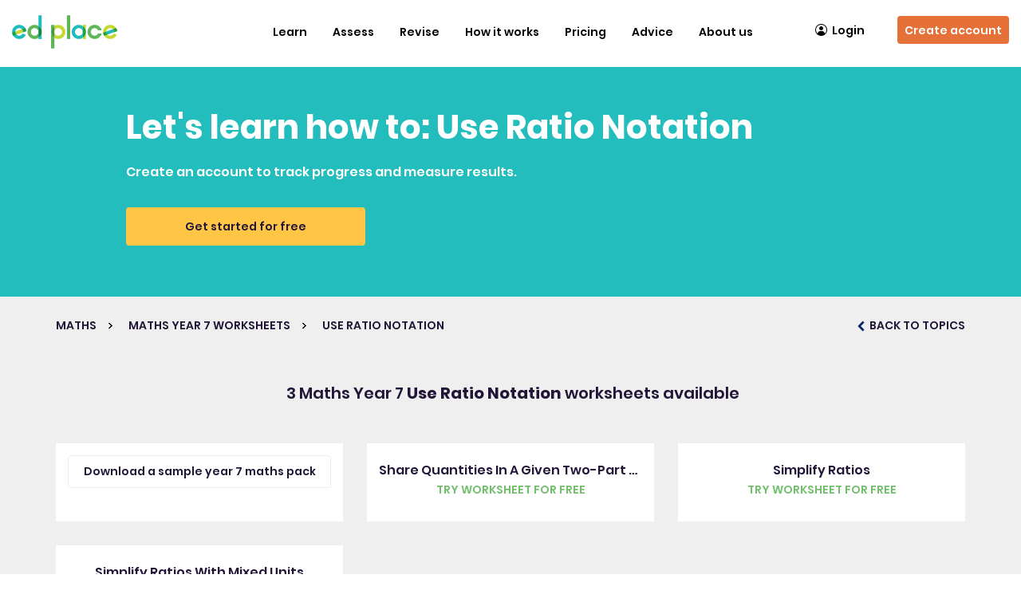

--- FILE ---
content_type: text/html; charset=UTF-8
request_url: https://www.edplace.com/worksheet/maths/keystage3/year7/nc/3600/use-ratio-notation
body_size: 13694
content:
<!DOCTYPE html>
<html>

<head>
  <link rel="shortcut icon" type="image/png" href="https://www.edplace.com/assets/images/favicon-16x16.png" />
          <meta name="robots" content="noindex, nofollow" />
       
<meta name="apple-itunes-app" content="app-id=964404645"/>
  <meta name="viewport" content="width=device-width; initial-scale=1.0; maximum-scale=1.0; user-scalable=0;">
  
  
  <title>Use Ratio Notation Year 7 Maths National Curriculum Worksheets (KS 3) - EdPlace</title>
  <meta name="Description" content="Help tutor your child in Maths Year 7 with Use Ratio Notation National Curriculum Interactive Worksheets from EdPlace" />
  <meta name="Keywords" content="Maths, keystage 3, Year 7, Use Ratio Notation interactive, worksheets, home tuition" />
  
      <link rel="canonical" href="https://www.edplace.com/worksheet/maths/keystage3/year7/nc/3600/use-ratio-notation">
      <link href="https://www.edplace.com/bootstrap/css/bootstrap.min.css" rel="stylesheet" type="text/css" />
  <link href="https://www.edplace.com/assets/css/worksheet_map.css?v=7.9.46" rel="stylesheet" type="text/css" />
  <link href="https://www.edplace.com/assets/css/worksheet_style.css" rel="stylesheet" type="text/css" />
  <style>
    .view-teaching-pack:hover,
    viewtopic:hover {
      background-color: #71BE6B;
      color: #FFFFFF;
    }

    .worklist-section4 .list-inner p span.pwksht,
    .worklist-section4 .viewalltopicouter a {
      color: #71BE6B    }

    .worklist-section4 .viewalltopicouter a {
      border-color: #71BE6B    }

    #ajx-ldr-div {
      width: 100%;
      text-align: center;
      padding: 150px 0px;
      color: gray;
    }
  </style>
  <meta name="google-site-verification" content="pSwFjfXFiAveIWGCh1uQuDf5qV1UjTWQHNZlXQiDFgw" />
<meta http-equiv="Content-Type"  content="text/html;charset=UTF-8" />
<meta name="author" content="EdPlace Limited" />
<meta name="copyright" content="Copyright EdPlace Limited 2026" />
<meta name="distribution" content="Global" />
<meta name="rating" content="General" />
<meta name="googlebot" content="noarchive" />
<meta name="0e0a14c9015499bc10ee566e85ea9e2ccf7fbd5b" content="6f8174fe548323158efd311c2e5193812c05e168" />
<!-- Arrange cookiebanner, abtasty, gtm script in series BU-3679 EID-1755 -->
<!-- Start cookieyes banner by cookieyes BU-3641 EID-1755 --> 
<script id="cookieyes" type="c2e1d8a41cb8c7d6f2d253f2-text/javascript" src="https://cdn-cookieyes.com/client_data/aac92ed68960bd3f13036ecf/script.js"></script>
<!-- End cookieyes banner --><script type="c2e1d8a41cb8c7d6f2d253f2-text/javascript" src="https://try.abtasty.com/4fcc2ec51984eb2e746e413747740d27.js"></script>
<!-- Google Tag Manager -->
<script type="c2e1d8a41cb8c7d6f2d253f2-text/javascript">(function(w,d,s,l,i){w[l]=w[l]||[];w[l].push({'gtm.start':
		new Date().getTime(),event:'gtm.js'});var f=d.getElementsByTagName(s)[0],
		j=d.createElement(s),dl=l!='dataLayer'?'&l='+l:'';j.async=true;j.src=
		'https://www.googletagmanager.com/gtm.js?id='+i+dl;f.parentNode.insertBefore(j,f);
		})(window,document,'script','dataLayer','GTM-PF8MVZ');</script><!-- End Google Tag Manager --> <script type="c2e1d8a41cb8c7d6f2d253f2-text/javascript">
	var site_root_url = "https://www.edplace.com/";
</script>
	<meta name="apple-itunes-app" content="app-id=964404645" />
<link href="https://www.edplace.com/tooltip/tooltip.css" rel="stylesheet" media="all"/>
	<link href="https://www.edplace.com/rootcss/main.css?v=7.9.46" rel="stylesheet" media="all" />
	<link href="https://www.edplace.com/rootcss/header.css" rel="stylesheet" media="all" />
				<link href="https://www.edplace.com/rootcss/newhome.css" rel="stylesheet" media="all" />
		<link href="https://www.edplace.com/rootcss/slider.css" rel="stylesheet" media="all" />
		<link href="https://www.edplace.com/assets/css/font.css" rel="stylesheet">
	

	<script src="https://www.edplace.com/assets/js/jquery-2.2.4.min.js" type="c2e1d8a41cb8c7d6f2d253f2-text/javascript"></script>
	<script src="https://www.edplace.com/assets/js/jquery-migrate-1.1.1.js" type="c2e1d8a41cb8c7d6f2d253f2-text/javascript"></script>
	<script src="https://www.edplace.com/assets/fancybox/fancybox.umd.js" type="c2e1d8a41cb8c7d6f2d253f2-text/javascript"></script>
	<link rel="stylesheet" href="https://www.edplace.com/assets/fancybox/fancybox.css" />
<script defer="defer" src="https://www.edplace.com/includes/js/common.js" type="c2e1d8a41cb8c7d6f2d253f2-text/javascript"></script>
<!--<script type="text/javascript" src="http://static.olark.com/js/wc.js"></script>
<script type="text/javascript">	wc_init("2903-644-10-4481");</script> -->   
<script type="c2e1d8a41cb8c7d6f2d253f2-text/javascript">
/*
//<![CDATA[
function get_ie_version(){
var Browser = {
  Version: function() {
    var version = 8; // we assume a sane browser
    if (navigator.appVersion.indexOf("MSIE") != -1)
      version = parseFloat(navigator.appVersion.split("MSIE")[1]);
    return version;
  }
}
	if (Browser.Version() < 8) {
		setCookie('ie_version',Browser.Version(),30);
	}
	else
	{
		setCookie('ie_version', '', -1);
		setCookie('ie_warning', '', -1);
		
		//setCookie('ie_version',Browser.Version(),30);
		///setCookie('ie_warning','0',30);
	}
}

function setCookie(c_name,value,exdays)
{
	var exdate=new Date();
	exdate.setDate(exdate.getDate() + exdays);
	var c_value=escape(value) + ((exdays==null) ? "" : "; expires="+exdate.toUTCString());
	document.cookie=c_name + "=" + c_value;
}
function getCookie(c_name)
{
var i,x,y,ARRcookies=document.cookie.split(";");
for (i=0;i<ARRcookies.length;i++)
{
  x=ARRcookies[i].substr(0,ARRcookies[i].indexOf("="));
  y=ARRcookies[i].substr(ARRcookies[i].indexOf("=")+1);
  x=x.replace(/^\s+|\s+$/g,"");
  if (x==c_name)
    {
    return unescape(y);
    }
  }
}
get_ie_version();
//]]>
//<![CDATA[
if (getCookie('ie_version') < 8 && getCookie('ie_warning') !=1)
{		
		setCookie('ie_warning','1',30);
		$(document).ready(function() {
		var _message_to_show = '<div class="helpbox" id="lightBox"><div class="helpbox"><div class="heplbg"><div class="heading">Did you know your Internet Explorer is out of date? </div></div><div class="helpboxbg"><div style="overflow:auto;" id="student_list"><div style="font-family: Arial, Helvetica, sans-serif;font-size: 18px;padding: 0 0 0 10px;"><a href="http://windows.microsoft.com/en-GB/internet-explorer/downloads/ie" target="_blank" ><img src="images/ie.jpg" alt="ie" /></a><p>To use EdPlace we recommend you upgrade to a newer version of Internet Explorer. Just click on the icon to download the most up to date version.</p></div></div></div><div class="helpbtm"></div></div></div>';
			
		});
	}
	//]]>
*/
</script>
<link rel="stylesheet" href="https://www.edplace.com/rootcss/fancypopup.css" type="text/css" media="screen" />
<script type="c2e1d8a41cb8c7d6f2d253f2-text/javascript">
//var __stormJs = 't1.stormiq.com/dcv4/jslib/4695_98DA4368_823A_4A3D_8EFE_CDAA801C376C.js';
</script>
<script src="https://www.edplace.com/includes/js/track.js" type="c2e1d8a41cb8c7d6f2d253f2-text/javascript"></script>
<!-- tooltip -->
<link href="https://www.edplace.com/tooltip/tooltip.css" rel="stylesheet" type="text/css">	
<script type="c2e1d8a41cb8c7d6f2d253f2-text/javascript" src="https://www.edplace.com/tooltip/script.js"></script>
<!-- Advertisment abnner -->
<link rel="stylesheet" href="https://www.edplace.com/rootcss/signup_adv_banner.css" type="text/css" media="screen" />

<link href="https://www.edplace.com/rootcss/new_dashboard.css" rel="stylesheet" media="all" />
<script type="c2e1d8a41cb8c7d6f2d253f2-text/javascript">
	/*
var _prum = [['id', '54c64612abe53d4f55cdccb2'],
             ['mark', 'firstbyte', (new Date()).getTime()]];
(function() {
    var s = document.getElementsByTagName('script')[0]
      , p = document.createElement('script');
    p.async = 'async';
    p.src = '//rum-static.pingdom.net/prum.min.js';
    s.parentNode.insertBefore(p, s);
})();*/
</script>
<!-- Facebook re-marketing tracking pixel Code -->

<!-- Start Visual Website Optimizer Asynchronous Code -->
<script type="c2e1d8a41cb8c7d6f2d253f2-text/javascript">
var _vwo_code=(function(){
var account_id=153314,
settings_tolerance=2000,
library_tolerance=2500,
use_existing_jquery=false,
// DO NOT EDIT BELOW THIS LINE
f=false,d=document;return{use_existing_jquery:function(){return use_existing_jquery;},library_tolerance:function(){return library_tolerance;},finish:function(){if(!f){f=true;var a=d.getElementById('_vis_opt_path_hides');if(a)a.parentNode.removeChild(a);}},finished:function(){return f;},load:function(a){var b=d.createElement('script');b.src=a;b.type='text/javascript';b.innerText;b.onerror=function(){_vwo_code.finish();};d.getElementsByTagName('head')[0].appendChild(b);},init:function(){settings_timer=setTimeout('_vwo_code.finish()',settings_tolerance);this.load('//dev.visualwebsiteoptimizer.com/j.php?a='+account_id+'&u='+encodeURIComponent(d.URL)+'&r='+Math.random());var a=d.createElement('style'),b='body{opacity:0 !important;filter:alpha(opacity=0) !important;background:none !important;}',h=d.getElementsByTagName('head')[0];a.setAttribute('id','_vis_opt_path_hides');a.setAttribute('type','text/css');if(a.styleSheet)a.styleSheet.cssText=b;else a.appendChild(d.createTextNode(b));h.appendChild(a);return settings_timer;}};}());_vwo_settings_timer=_vwo_code.init();
</script>
<!-- End Visual Website Optimizer Asynchronous Code -->


<!-- Add single Affiliate Window Mastertag tracking code to all site pages -->
<script defer="defer" src="https://www.edplace.com/assets/js/6282.js" type="c2e1d8a41cb8c7d6f2d253f2-text/javascript"></script>
<!-- Add single Affiliate Window Mastertag tracking code to all site pages End-->
<!-- Facebook re-marketing tracking pixel Code End-->

	<link href="https://www.edplace.com/bootstrap/css/bootstrap.min.css" rel="stylesheet" type="text/css" />

<link href="https://www.edplace.com/assets/css/slick.css" rel="stylesheet" type="text/css" />
	<link href="https://www.edplace.com/assets/css/style-index.css?ver=7.9.46" rel="stylesheet" type="text/css" />
	<link href="https://www.edplace.com/assets/css/responsive.css" rel="stylesheet" type="text/css" />
<link rel="icon" href="https://www.edplace.com/assets/images/edplace/favicon.ico" />
<!--Trial Form Popup -->
<link href="https://www.edplace.com/assets/css/new_poupup_responsive.css" rel="stylesheet" type="text/css" />
<link rel="stylesheet" href="https://www.edplace.com/assets/css/bootstrap-select.min.css">
<link rel="stylesheet" type="text/css" href="https://www.edplace.com/assets/css/fancybox_custom.css?v=7.9.46" media="screen" />
<!--Trial Form Popup -->
<script type="c2e1d8a41cb8c7d6f2d253f2-text/javascript">

	$(window).scroll(function() {
		if (window.innerWidth > 1100) {
			//used to restrict the menu.
			var scroll = $(window).scrollTop();

			var gotIt = $('.cc_banner-wrapper').height();
			gotIt = (gotIt) ? gotIt : 0;

			var gotItTut = $('.headertutorlink').height();
			gotItTut = (gotItTut) ? parseInt(gotItTut) + 20 : 0;

			var totalHei = parseInt(gotItTut) + parseInt(gotIt);

			console.log(totalHei);

			if (scroll >= totalHei) {
				if (scroll == 0) {
					//$(".signup-btn").css('display', 'flex');
					$('.scrollsignup').css('display', 'none');
					$(".marginBot").css('margin-bottom', '0px');
				} else {
					//$(".worksheetouter-section1").css("margin", "86px 0 0");
					//	$('.signup-btn').css('display', 'none');
					$(".scrollsignup, .logout-btn").css('display', 'flex');
					$(".marginBot").css('margin-bottom', '85px');
				}
			} else {
				//$(".worksheetouter-section1").css("margin", "0");
				//$(".signup-btn").css('display', 'felxsss');
				$('.scrollsignup').css('display', 'none');
				$(".marginBot").css('margin-bottom', '0px');
			}
		}
	});

	/*
	$(function(){
		if(window.innerWidth > 1100){   
			//used to set the height of the neighbour divs
			var parentDiv = $('.topic1-banner').height();
			parentDiv = parseInt(parentDiv)-23;
			$('.col-lg-3.col-md-1.col-sm-12.col-xs-12').css('height',parentDiv+"px");
		}
	});
	*/
</script>
  <script type="c2e1d8a41cb8c7d6f2d253f2-text/javascript">
    /*$(function(){
		//ajax request to get the wp posts.
		 $.ajax({
			url:"https://www.edplace.com/blog_api_ajax.php",
			type: "GET",
			data: {year:'7', sub:'maths', page: 'worksheet_resp.php'},
			success: function(r){ $('.blog-sec').html(r); },
			error: function(){}
		}); 
	});*/
  </script>
  <script src="https://www.edplace.com/activity/web/assets/js/jquery.validate.min.js" type="c2e1d8a41cb8c7d6f2d253f2-text/javascript"></script>
  <script src="https://www.edplace.com/activity/web/prelogin_assets/js/popupfunctions.js" type="c2e1d8a41cb8c7d6f2d253f2-text/javascript"></script>
  
  </head>

<body>
  <!-- Google Tag Manager (noscript) shift to body BU-3679 EID-1755 -->
	<!-- Google Tag Manager (noscript) -->
<noscript><iframe src="https://www.googletagmanager.com/ns.html?id=GTM-PF8MVZ"
		height="0" width="0" style="display:none;visibility:hidden"></iframe></noscript><!-- End Google Tag Manager (noscript) -->
  <div class="header-navigation"><link href="https://www.edplace.com/rootcss/common_navigation_menu.css?v=7.9.46" rel="stylesheet" type="text/css" />
<link href="https://www.edplace.com/assets/css/responsive.css" rel="stylesheet" type="text/css" />

<div class="marginBot"></div>

<!-- Navigation area-->
<nav class="navbar navbar-default epl-navbar ">
   <div class="container-fluid">
      <!-- Brand and toggle get grouped for better mobile display -->
      <div class="navbar-header">
                  <!-- After login-->
                  <a class="navbar-brand pre-login-logo" href="https://www.edplace.com/" title="EdPlace Logo. Online source of automated worksheets for Maths, English and Science.">
            <img alt="logo" src="https://www.edplace.com/assets/images/edplace/edplace_logo.svg" />
         </a>
         <a href="https://www.edplace.com/pricing/" title="Sign up" class="signup-btn visible-sm">Sign up</a>
         <div class="menu-toggle hidden-lg  hidden-md" data-toggle="collapse" data-target="#bs-example-navbar-collapse-1">
            <span class="_label" id="menu-label">Menu</span>
            <div id="nav-icon">
               <span></span>
               <span></span>
               <span></span>
            </div>
         </div>
               </div>

      <!-- Collect the nav links, forms, and other content for toggling -->
      <div class="collapse navbar-collapse" id="bs-example-navbar-collapse-1">
                  <!-- before login -->
         <ul class="nav navbar-nav navbar-right">
            <li class="open-on-hover dropdown">
            <a class="dropdown-toggle visible-sm visible-xs" data-toggle="dropdown" role="button" aria-haspopup="true" aria-expanded="false" href="/worksheets" title="Worksheets & Resources">Learn</a>
               <a class="hidden-sm hidden-xs" href="/worksheets" title="Learn">Learn</a>
               <div class="submenu-before-login">
                  <div class="container">
                     <div class="submenu-wrapper">
                        <div class="outer-box">
                              <h3> <a href="https://www.edplace.com/maths"style="background-color:#71BE6B">
                              <img src="https://www.edplace.com/assets/images/maths.svg"><span>Maths</span></a></h3>
                              <ul class="inner-box"><li><ul class="subulnewmenu"><li>
                                    <a class="kssub-links" title="KEYSTAGE1" href="https://www.edplace.com/mathskeystage1">Key Stage 1</a></li><li><a href="https://www.edplace.com/year-1-maths-worksheets" title="Year 1">Year 1 <span>|</span></a>  <a href="https://www.edplace.com/category/maths/keystage1/year2/topic" title="Year 2">Year 2 <span>|</span></a>  </li></ul></li><li><ul class="subulnewmenu"><li>
                                    <a class="kssub-links" title="KEYSTAGE2" href="https://www.edplace.com/mathskeystage2">Key Stage 2</a></li><li><a href="https://www.edplace.com/year-3-maths-worksheets" title="Year 3">Year 3 <span>|</span></a>  <a href="https://www.edplace.com/year-4-maths-worksheets" title="Year 4">Year 4 <span>|</span></a>  <a href="https://www.edplace.com/year-5-maths-worksheets" title="Year 5">Year 5 <span>|</span></a>  <a href="https://www.edplace.com/category/maths/keystage2/year6/topic" title="Year 6">Year 6 <span>|</span></a>  </li></ul></li><li><ul class="subulnewmenu"><li>
                                    <a class="kssub-links" title="KEYSTAGE3" href="https://www.edplace.com/mathskeystage3">Key Stage 3</a></li><li><a href="https://www.edplace.com/year-7-maths-worksheets" title="Year 7">Year 7 <span>|</span></a>  <a href="https://www.edplace.com/category/maths/keystage3/year8/topic" title="Year 8">Year 8 <span>|</span></a>  <a href="https://www.edplace.com/category/maths/keystage3/year9/topic" title="Year 9">Year 9 <span>|</span></a>  </li></ul></li><li><ul class="subulnewmenu"><li>
                                    <a class="kssub-links" title="KEYSTAGE4" href="https://www.edplace.com/mathskeystage4">GCSE</a></li><li><a href="https://www.edplace.com/gcse-revision/maths" title="Maths">Maths <span>|</span></a>  </li></ul></li></ul></div><div class="outer-box">
                              <h3> <a href="https://www.edplace.com/english"style="background-color:#EA9750">
                              <img src="https://www.edplace.com/assets/images/english.svg"><span>English</span></a></h3>
                              <ul class="inner-box"><li><ul class="subulnewmenu"><li>
                                    <a class="kssub-links" title="KEYSTAGE1" href="https://www.edplace.com/englishkeystage1">Key Stage 1</a></li><li><a href="https://www.edplace.com/category/english/keystage1/year1/topic" title="Year 1">Year 1 <span>|</span></a>  <a href="https://www.edplace.com/category/english/keystage1/year2/topic" title="Year 2">Year 2 <span>|</span></a>  </li></ul></li><li><ul class="subulnewmenu"><li>
                                    <a class="kssub-links" title="KEYSTAGE2" href="https://www.edplace.com/englishkeystage2">Key Stage 2</a></li><li><a href="https://www.edplace.com/category/english/keystage2/year3/topic" title="Year 3">Year 3 <span>|</span></a>  <a href="https://www.edplace.com/category/english/keystage2/year4/topic" title="Year 4">Year 4 <span>|</span></a>  <a href="https://www.edplace.com/category/english/keystage2/year5/topic" title="Year 5">Year 5 <span>|</span></a>  <a href="https://www.edplace.com/category/english/keystage2/year6/topic" title="Year 6">Year 6 <span>|</span></a>  </li></ul></li><li><ul class="subulnewmenu"><li>
                                    <a class="kssub-links" title="KEYSTAGE3" href="https://www.edplace.com/englishkeystage3">Key Stage 3</a></li><li><a href="https://www.edplace.com/category/english/keystage3/year7/topic" title="Year 7">Year 7 <span>|</span></a>  <a href="https://www.edplace.com/category/english/keystage3/year8/topic" title="Year 8">Year 8 <span>|</span></a>  <a href="https://www.edplace.com/category/english/keystage3/year9/topic" title="Year 9">Year 9 <span>|</span></a>  </li></ul></li><li><ul class="subulnewmenu"><li>
                                    <a class="kssub-links" title="KEYSTAGE4" href="https://www.edplace.com/englishkeystage4">GCSE</a></li><li><a href="https://www.edplace.com/gcse-revision/english-literature" title="English Literature">English Literature <span>|</span></a>  <a href="https://www.edplace.com/gcse-revision/english-language" title="English Language">English Language <span>|</span></a>  </li></ul></li></ul></div><div class="outer-box">
                              <h3> <a href="https://www.edplace.com/science"style="background-color:#7300FF">
                              <img src="https://www.edplace.com/assets/images/science.svg"><span>Science</span></a></h3>
                              <ul class="inner-box"><li><ul class="subulnewmenu"><li>
                                    <a class="kssub-links" title="KEYSTAGE1" href="https://www.edplace.com/sciencekeystage1">Key Stage 1</a></li><li><a href="https://www.edplace.com/year-1-science-worksheets" title="Year 1">Year 1 <span>|</span></a>  <a href="https://www.edplace.com/category/science/keystage1/year2/topic" title="Year 2">Year 2 <span>|</span></a>  </li></ul></li><li><ul class="subulnewmenu"><li>
                                    <a class="kssub-links" title="KEYSTAGE2" href="https://www.edplace.com/sciencekeystage2">Key Stage 2</a></li><li><a href="https://www.edplace.com/category/science/keystage2/year3/topic" title="Year 3">Year 3 <span>|</span></a>  <a href="https://www.edplace.com/category/science/keystage2/year4/topic" title="Year 4">Year 4 <span>|</span></a>  <a href="https://www.edplace.com/category/science/keystage2/year5/topic" title="Year 5">Year 5 <span>|</span></a>  <a href="https://www.edplace.com/category/science/keystage2/year6/topic" title="Year 6">Year 6 <span>|</span></a>  </li></ul></li><li><ul class="subulnewmenu"><li>
                                    <a class="kssub-links" title="KEYSTAGE3" href="https://www.edplace.com/sciencekeystage3">Key Stage 3</a></li><li><a href="https://www.edplace.com/category/science/keystage3/year7/topic" title="Year 7">Year 7 <span>|</span></a>  <a href="https://www.edplace.com/category/science/keystage3/year8/topic" title="Year 8">Year 8 <span>|</span></a>  <a href="https://www.edplace.com/category/science/keystage3/year9/topic" title="Year 9">Year 9 <span>|</span></a>  </li></ul></li><li><ul class="subulnewmenu"><li>
                                    <a class="kssub-links" title="KEYSTAGE4" href="https://www.edplace.com/sciencekeystage4">GCSE</a></li><li><a href="https://www.edplace.com/gcse-revision/biology" title="Biology">Biology <span>|</span></a>  <a href="https://www.edplace.com/gcse-revision/chemistry" title="Chemistry">Chemistry <span>|</span></a>  <a href="https://www.edplace.com/gcse-revision/physics" title="Physics">Physics <span>|</span></a>  </li></ul></li></ul></div>
                        <div class="outer-box">
                           <h3>
                              <a href="https://www.edplace.com/11-plus" style="background-color:#E184A7">
                                 <img src="https://www.edplace.com/assets/images/11+.svg">
                                 <span>11+</span>
                              </a>
                           </h3>
                           <ul class="inner-box">
                                                            <li>
                                 <ul class="subulnewmenu">
                                    <li>
                                       <a class="kssub-links elevenplus-links" title="Verbal Reasoning" href="https://www.edplace.com/11-plus/verbal-reasoning">Verbal Reasoning</a>
                                    </li>
                                    <li>
                                       
                                       <a href="https://www.edplace.com/11-plus/verbal-reasoning/general/year3/worksheets/topic/all/all-topics" title="Year3">Year 3 <span>|</span></a>

                                       
                                       <a href="https://www.edplace.com/11-plus/verbal-reasoning/general/year4/worksheets/topic/all/all-topics" title="Year4">Year 4 <span>|</span></a>

                                       
                                       <a href="https://www.edplace.com/11-plus/verbal-reasoning/general/year5/worksheets/topic/all/all-topics" title="Year5">Year 5 <span>|</span></a>

                                                                           </li>
                                 </ul>
                              </li>
                                                            <li>
                                 <ul class="subulnewmenu">
                                    <li>
                                       <a class="kssub-links elevenplus-links" title="Non-verbal Reasoning" href="https://www.edplace.com/11-plus/non-verbal-reasoning">Non-verbal Reasoning</a>
                                    </li>
                                    <li>
                                       
                                       <a href="https://www.edplace.com/11-plus/verbal-reasoning/general/year3/worksheets/topic/all/all-topics" title="Year3">Year 3 <span>|</span></a>

                                       
                                       <a href="https://www.edplace.com/11-plus/verbal-reasoning/general/year4/worksheets/topic/all/all-topics" title="Year4">Year 4 <span>|</span></a>

                                       
                                       <a href="https://www.edplace.com/11-plus/verbal-reasoning/general/year5/worksheets/topic/all/all-topics" title="Year5">Year 5 <span>|</span></a>

                                                                           </li>
                                 </ul>
                              </li>
                                                            <li>
                                 <ul class="subulnewmenu">
                                    <li>
                                       <a class="kssub-links elevenplus-links" title="Maths and numerical reasoning" href="https://www.edplace.com/11-plus/maths-and-numerical-reasoning">Maths and numerical reasoning</a>
                                    </li>
                                    <li>
                                       
                                       <a href="https://www.edplace.com/11-plus/verbal-reasoning/general/year3/worksheets/topic/all/all-topics" title="Year3">Year 3 <span>|</span></a>

                                       
                                       <a href="https://www.edplace.com/11-plus/verbal-reasoning/general/year4/worksheets/topic/all/all-topics" title="Year4">Year 4 <span>|</span></a>

                                       
                                       <a href="https://www.edplace.com/11-plus/verbal-reasoning/general/year5/worksheets/topic/all/all-topics" title="Year5">Year 5 <span>|</span></a>

                                                                           </li>
                                 </ul>
                              </li>
                                                            <li>
                                 <ul class="subulnewmenu">
                                    <li>
                                       <a class="kssub-links elevenplus-links" title="English" href="https://www.edplace.com/11-plus/english">English</a>
                                    </li>
                                    <li>
                                       
                                       <a href="https://www.edplace.com/11-plus/verbal-reasoning/general/year3/worksheets/topic/all/all-topics" title="Year3">Year 3 <span>|</span></a>

                                       
                                       <a href="https://www.edplace.com/11-plus/verbal-reasoning/general/year4/worksheets/topic/all/all-topics" title="Year4">Year 4 <span>|</span></a>

                                       
                                       <a href="https://www.edplace.com/11-plus/verbal-reasoning/general/year5/worksheets/topic/all/all-topics" title="Year5">Year 5 <span>|</span></a>

                                                                           </li>
                                 </ul>
                              </li>
                                                         </ul>
                        </div>
                     </div>

                     <div class="submenu-wrapper">
                        <div class="outer-box">
                           <h3>
                              <a href="https://www.edplace.com/maths" style="background-color:#71BE6B">
                                 <img src="https://www.edplace.com/assets/images/maths.svg"><span> Maths Topics</span>
                              </a>
                           </h3>
                           <ul class="inner-box">
                              <li>
                                 <ul class="subulnewmenu">
                                    <li>

                                                                              <a href="https://www.edplace.com/popular_topic/maths/fractions" title="Fractions">Fractions <span>|</span></a>
                                                                              <a href="https://www.edplace.com/popular_topic/maths/division" title="Division">Division <span>|</span></a>
                                                                              <a href="https://www.edplace.com/popular_topic/maths/algebra" title="Algebra">Algebra <span>|</span></a>
                                                                              <a href="https://www.edplace.com/popular_topic/maths/addition" title="Addition">Addition <span>|</span></a>
                                                                              <a href="https://www.edplace.com/popular_topic/maths/area" title="Area">Area <span>|</span></a>
                                                                           </li>
                                 </ul>
                              </li>
                           </ul>
                           <a href="https://www.edplace.com/maths" title="See all topics" class="see-link">See all topics</a>
                        </div>

                        <div class="outer-box">
                           <h3>
                              <a href="https://www.edplace.com/english" style="background-color:#EA9750">
                                 <img src="https://www.edplace.com/assets/images/english.svg"><span>English Topics</span>
                              </a>
                           </h3>

                           <ul class="inner-box">
                              <li>
                                 <ul class="subulnewmenu">
                                    <li>

                                                                              <a href="https://www.edplace.com/popular_topic/english/adjectives" title="Adjectives">Adjectives <span>|</span></a>
                                                                              <a href="https://www.edplace.com/popular_topic/english/grammar" title="Grammar">Grammar <span>|</span></a>
                                                                              <a href="https://www.edplace.com/popular_topic/english/alphabet" title="Alphabet">Alphabet <span>|</span></a>
                                                                              <a href="https://www.edplace.com/popular_topic/english/nouns" title="Nouns">Nouns <span>|</span></a>
                                                                              <a href="https://www.edplace.com/popular_topic/english/adverbs" title="Adverbs">Adverbs <span>|</span></a>
                                                                           </li>
                                 </ul>
                              </li>
                           </ul>
                           <a href="https://www.edplace.com/english" title="See all topics" class="see-link">See all topics</a>
                        </div>

                        <div class="outer-box">
                           <h3>
                              <a href="https://www.edplace.com/science" style="background-color:#7300FF">
                                 <img src="https://www.edplace.com/assets/images/science.svg"><span> Science Topics</span>
                              </a>
                           </h3>
                           <ul class="inner-box">
                              <li>
                                 <ul class="subulnewmenu">
                                    <li>

                                                                              <a href="https://www.edplace.com/popular_topic/science/biology" title="Biology">Biology <span>|</span></a>
                                                                              <a href="https://www.edplace.com/popular_topic/science/physics" title="Physics">Physics <span>|</span></a>
                                                                              <a href="https://www.edplace.com/popular_topic/science/chemistry" title="Chemistry">Chemistry <span>|</span></a>
                                                                              <a href="https://www.edplace.com/popular_topic/science/electricity" title="Electricity">Electricity <span>|</span></a>
                                                                              <a href="https://www.edplace.com/popular_topic/science/health" title="Healthy Living And Diet">Healthy Living And Diet <span>|</span></a>
                                                                           </li>
                                 </ul>
                              </li>
                           </ul>
                           <a href="https://www.edplace.com/science" title="See all topics" class="see-link">See all topics</a>
                        </div>

                        <div class="outer-box">

                        </div>


                     </div>
                  </div>
               </div>
            </li>
            <li class="open-on-hover dropdown">
               <a  class="dropdown-toggle" data-toggle="dropdown" role="button" aria-haspopup="true" aria-expanded="false" href="javascript:void(0);" title="Assess">Assess</a>
               <div class="submenu-before-login full-width-wrapper">
                  <div class="container">
                     <ul class="subject-wrapper">
                     <li class="subject-box">
                           <ul>
                              <li class="subject-heading">
                                 <h3>Assessments</h3>
                              </li>
                              <li>
                                 <a href="https://www.edplace.com/catchup-assessments" title="Catch-up Assessments">Catch-up Assessments</a>
                              </li>
                              <li>
                                 <a href="https://www.edplace.com/termly-assessments" title="Termly Benchmark Assessments">Termly Benchmark Assessments</a>
                              </li>
                              <li>
                                 <a href="https://www.edplace.com/core-subjects-assessments" title="Combined Core Subject Assessments">Combined Core Subject Assessments</a>
                              </li>
                           </ul>
                        </li>
                        <li class="subject-box">
                           <ul>
                              <li class="subject-heading">
                                 <h3>Assessment Advice</h3>
                              </li>
                              <li>
                                 <a href="https://support.edplace.com/hc/en-us/articles/360018790897-What-are-the-different-types-of-assessments-available-and-when-should-I-use-them-with-my-child-" title="How to use our assessments">How to use our assessments</a>
                              </li>
                           </ul>
                        </li>
                        <li></li>
                        <li></li>
                     </ul>
                  </div>
               </div>
            </li>
            <li class="open-on-hover dropdown">
               <a class="dropdown-toggle" data-toggle="dropdown" role="button" aria-haspopup="true" aria-expanded="false" href="javascript:void(0);" title="Revise">Revise</a>
               <div class="submenu-before-login full-width-wrapper">
                  <div class="container">
                     <ul class="subject-wrapper">
                        <li class="subject-box">
                                 <ul><li class="subject-heading">
                                 <h3>
                                    <a href="https://www.edplace.com/gcse-revision" title="GCSE">GCSE</a>
                                 </h3>
                              </li><li >
                                 <h3>
                                    <a href="https://www.edplace.com/gcse-revision/maths" title="Maths">Maths</a>
                                 </h3>
                              </li><li >
                                 <h3>
                                    <a href="https://www.edplace.com/gcse-revision/english-literature" title="English Literature">English Literature</a>
                                 </h3>
                              </li><li >
                                 <h3>
                                    <a href="https://www.edplace.com/gcse-revision/english-language" title="English Language">English Language</a>
                                 </h3>
                              </li><li >
                                 <h3>
                                    <a href="https://www.edplace.com/gcse-revision/biology" title="Biology">Biology</a>
                                 </h3>
                              </li><li >
                                 <h3>
                                    <a href="https://www.edplace.com/gcse-revision/chemistry" title="Chemistry">Chemistry</a>
                                 </h3>
                              </li><li >
                                 <h3>
                                    <a href="https://www.edplace.com/gcse-revision/physics" title="Physics">Physics</a>
                                 </h3>
                              </li></ul></li><li class="subject-box">
                                 <ul><li class="subject-heading">
                                 <h3>
                                    <a href="https://www.edplace.com/sats" title="SATs">SATs</a>
                                 </h3>
                              </li><li >
                                 <h3>
                                    <a href="https://www.edplace.com/category/maths/keystage2/year6/topic" title="Maths">Maths</a>
                                 </h3>
                              </li><li >
                                 <h3>
                                    <a href="https://www.edplace.com/popular_topic/english/reading-comprehension" title="Reading Comprehension">Reading Comprehension</a>
                                 </h3>
                              </li><li >
                                 <h3>
                                    <a href="https://www.edplace.com/category/english/keystage2/year6/topic" title="SPAG">SPAG</a>
                                 </h3>
                              </li><li >
                                 <h3>
                                    <a href="https://www.edplace.com/worksheet/english/keystage2/year6/topic/744/sats-practice-papers" title="Practice Papers">Practice Papers</a>
                                 </h3>
                              </li></ul></li><li class="subject-box">
                                 <ul><li class="subject-heading">
                                 <h3>
                                    <a href="https://www.edplace.com/11-plus" title="11+">11+</a>
                                 </h3>
                              </li><li >
                                 <h3>
                                    <a href="https://www.edplace.com/11-plus/maths" title="Maths">Maths</a>
                                 </h3>
                              </li><li >
                                 <h3>
                                    <a href="https://www.edplace.com/11-plus/english" title="English">English</a>
                                 </h3>
                              </li><li >
                                 <h3>
                                    <a href="https://www.edplace.com/11-plus/verbal-reasoning" title="Verbal reasoning">Verbal reasoning</a>
                                 </h3>
                              </li><li >
                                 <h3>
                                    <a href="https://www.edplace.com/11-plus/spatial-and-non-verbal-reasoning" title="Non-verbal reasoning">Non-verbal reasoning</a>
                                 </h3>
                              </li><li >
                                 <h3>
                                    <a href="https://www.edplace.com/11-plus/practice-papers" title="Practice papers">Practice papers</a>
                                 </h3>
                              </li></ul></li><li class="subject-box">
                                 <ul><li class="subject-heading">
                                 <h3>
                                    <a href="https://www.edplace.com/blog" title="Revision Tips">Revision Tips</a>
                                 </h3>
                              </li><li >
                                 <h3>
                                    <a href="https://www.edplace.com/blog/tag/gcse" title="How to prepare for GCSEs">How to prepare for GCSEs</a>
                                 </h3>
                              </li><li >
                                 <h3>
                                    <a href="https://www.edplace.com/blog/sats/key-stage-2-sats-overview" title="How to prepare for SATs">How to prepare for SATs</a>
                                 </h3>
                              </li><li >
                                 <h3>
                                    <a href="https://www.edplace.com/blog/tag/11_plus" title="How to prepare for 11+">How to prepare for 11+</a>
                                 </h3>
                              </li><li >
                                 <h3>
                                    <a href="https://www.edplace.com/blog/tag/9-1_gcse" title="Understanding GCSE 9-1 Marks">Understanding GCSE 9-1 Marks</a>
                                 </h3>
                              </li><li >
                                 <h3>
                                    <a href="https://www.edplace.com/blog/gcse/how-to-minimise-exam-stress-for-mental-well-being" title="Managing exam stress">Managing exam stress</a>
                                 </h3>
                              </li></ul></li>                     </ul>
                  </div>
               </div>
            </li>
            <!-- Start adding tuition link under RM-2006 by EID 1755 -->
            <!-- <li><a href="https://www.edplace.com/online-tuition" title="Tuition">Tuition</a></li> -->
            <!-- End adding tuition link under RM-2006 by EID 1755 -->
            <li><a href="https://www.edplace.com/features" title="How it works">How it works</a></li>
            <li><a href="https://www.edplace.com/pricing/" title="Pricing">Pricing</a></li>
            <li class="open-on-hover dropdown">
               <a  class="dropdown-toggle" data-toggle="dropdown" role="button" aria-haspopup="true" aria-expanded="false" href="javascript:void(0);" title="Advice">Advice</a>
               <div class="submenu-before-login full-width-wrapper">
                  <div class="container">
                     <ul class="subject-wrapper">
                     <li class="subject-box">
                           <ul>
                              <li class="subject-heading">
                                 <h3>
                                  The best revision app for:
                                 </h3>
                              </li>
                              <li>
                                 <a href="https://www.edplace.com/gcse-revision" title="GCSEs">GCSEs</a>
                              </li>
                              <li>
                                 <a href="https://www.edplace.com/sats" title="SATs">SATs</a>
                              </li>
                              <li>
                                 <a href="https://www.edplace.com/homeschooling" title="Homeschooling">Homeschooling</a>
                              </li>
                              <li>
                                 <a href="https://www.edplace.com/send" title="SEND Support">SEND Support</a>
                              </li>
                              <li>
                                 <a href="https://www.edplace.com/11-plus" title="11+">11+</a>
                              </li>
                              <li>
                                 <!-- <a href="https://www.edplace.com/tutors" title="Tutors/Tuition Centres">Tutors/Tuition Centres</a> -->
                              </li>
                           </ul>
                        </li>
                        <li class="subject-box">
                           <ul>
                              <li class="subject-heading">
                                 <h3>
                                    Advice
                                 </h3>
                              </li>
                              <li>
                                 <a href="https://www.edplace.com/blog/tag/gcse/" title="GCSEs">GCSEs</a>
                              </li>
                              <li>
                                 <a href="https://www.edplace.com/blog/tag/sats/" title="SATs">SATs</a>
                              </li>
                              <li>
                                 <a href="https://www.edplace.com/blog/tag/homeschooling/" title="Homeschooling">Homeschooling</a>
                              </li>
                              <li>
                                 <a href="https://www.edplace.com/blog/tag/send/" title="SEND Support">SEND Support</a>
                              </li>
                              <li>
                                 <a href="https://www.edplace.com/blog/tag/11_plus/" title="11+">11+</a>
                              </li>
                              <li>
                                 <a href="https://www.edplace.com/blog/tag/customer_stories/" title="Customer Stories">Customer Stories</a>
                              </li>
                              <li> 
                                 <a href="https://www.edplace.com/mumsnetapproved" title="Mumsnet Reviews">Mumsnet Reviews</a>
                              </li>
                           </ul>
                        </li>
                        <li class="subject-box green-box">
                           <ul>
                              <li class="subject-heading">
                                 <h3>
                                    <a href="http://support.edplace.com/" title="Customer Support">Customer Support</a>
                                 </h3>
                              </li>
                              <li>
                                 <a href="https://www.edplace.com/contact" title="Contact us">Contact us</a>
                              </li>
                              
                              <li>
                                 <a href="/cdn-cgi/l/email-protection#1b737e776b5b7e7f6b777a787e35787476" title="help@edplace.com"><span class="__cf_email__" data-cfemail="1d7578716d5d78796d717c7e78337e7270">[email&#160;protected]</span></a>
                              </li>
                              <li>
                                 <a href="http://support.edplace.com/" title="Support site ">Support site </a>
                              </li>
                           </ul>
                        </li>
                     </ul>
                  </div>
               </div>
            </li>
            <li><a href="https://www.edplace.com/about_us" title="About us">About us</a></li>
            <li class="dropdown cta-link"><a href="#" class="dropdown-toggle" data-toggle="dropdown" role="button" aria-haspopup="true" aria-expanded="false"><svg width="15" height="15" viewBox="0 0 15 15" fill="none" xmlns="http://www.w3.org/2000/svg"><path d="M5 5.5C5 4.11929 6.11929 3 7.5 3C8.88071 3 10 4.11929 10 5.5C10 6.88071 8.88071 8 7.5 8C6.11929 8 5 6.88071 5 5.5Z" fill="#222222"/>
            <path fill-rule="evenodd" clip-rule="evenodd" d="M7.5 0C3.35786 0 0 3.35786 0 7.5C0 11.6421 3.35786 15 7.5 15C11.6421 15 15 11.6421 15 7.5C15 3.35786 11.6421 0 7.5 0ZM1 7.5C1 3.91015 3.91015 1 7.5 1C11.0899 1 14 3.91015 14 7.5C14 9.34956 13.2275 11.0187 11.9875 12.2024C11.8365 10.4086 10.3328 9 8.5 9H6.5C4.66724 9 3.16345 10.4086 3.01247 12.2024C1.77251 11.0187 1 9.34956 1 7.5Z" fill="#222222"/>
            </svg>Login <img class="hidden-sm hidden-xs" alt="expand-dark" src="https://www.edplace.com/assets/images/edplace/ic-expand-dark.svg" /> </a>
               <ul class="dropdown-menu">
                  <li><a href="javascript:void(0);" onclick="if (!window.__cfRLUnblockHandlers) return false; location.href='https://www.edplace.com/parent/'" title="Parent" data-cf-modified-c2e1d8a41cb8c7d6f2d253f2-="">Parent<img alt="right" class="hidden-sm" src="https://www.edplace.com/assets/images/edplace/ic-chevron-right.svg" /></a></li>
                  <li><a href="javascript:void(0);" onclick="if (!window.__cfRLUnblockHandlers) return false; location.href='https://www.edplace.com/student/'" title="Student" data-cf-modified-c2e1d8a41cb8c7d6f2d253f2-="">Student<img alt="right" class="hidden-sm" src="https://www.edplace.com/assets/images/edplace/ic-chevron-right.svg" /></a></li>
                  <li><a href="javascript:void(0);" onclick="if (!window.__cfRLUnblockHandlers) return false; location.href='https://www.edplace.com/teacher/'" title="Teachers" data-cf-modified-c2e1d8a41cb8c7d6f2d253f2-="">Teachers<img alt="right" class="hidden-sm" src="https://www.edplace.com/assets/images/edplace/ic-chevron-right.svg" /></a></li>
               </ul>
            </li>
            <li class="cta-link hidden-sm">
                              <a href="https://www.edplace.com/pricing/" title="Create account" class="signup-btn">Create account</a>
                              <!-- <a href="https://www.edplace.com/signup" title="Start your £1 trial" class="signup-btn ">Start your £1 trial</a> -->
               <a href="javascript:void(0);" data-toggle="modal" data-target="#free-trial" id="create-an-account" style="display:none;"></a>
            </li>
         </ul>
         <!-- before login -->
               </div><!-- /.navbar-collapse -->
   </div><!-- /.container-fluid -->
      
   </nav>



<!-- Modal -->
 
<script data-cfasync="false" src="/cdn-cgi/scripts/5c5dd728/cloudflare-static/email-decode.min.js"></script><script type="c2e1d8a41cb8c7d6f2d253f2-text/javascript">
   var signupType = "";
   var FRAMEWORK_PATH = 'https://www.edplace.com/activity/web/index.php/';
</script>
</div>

  
  <div class="worksheetouter-section1 calculate-header-height">
    <div class="container">
      <div class="row">
        <div class="col-md-4 col-xs-12 col-sm-4 first">
          <div class="greystrip-heading">
            <h3>The smart way to improve grades</h3>
          </div>
        </div>
        <div class="col-md-4 col-xs-12 col-sm-4 second">
          <div class="greystrip-heading">
            <h3>Comprehensive &amp; curriculum aligned</h3>
          </div>
        </div>
        <div class="col-md-4 col-xs-12 col-sm-4 third">
          <div class="greystrip-heading">
            <h3>Try an activity or get started for free</h3>
          </div>
        </div>
      </div>
    </div>
  </div>
    <style>
    .topic1-banner-img {
      background-position: 0;
    }
  </style>
  <section class="topic1-banner topic1-banner-img subject-banner topicwithowl">
    <div class="worksheet-container">
    			        <h1 class="changetagh2">Let's learn how to: Use Ratio Notation</h1>
              
    			<div class="sub-topic-text"><p>Create an account to track progress and measure results.</p></div>
		      
      <a class="header_cta_signup edplace-theme-button yellow" href="https://www.edplace.com/pricing/" title="Get started for free">Get started for free</a>
    </div>
  </section>


  <!--<section class="topic1-banner subject-banner topic1-banner-img worksheetmapbanner">
  <div class="container">
      <div class="row">
          <div class="col-md-12 col-xs-12 text-center">
                <h1>Let's learn about : Use Ratio Notation</h1>
                <div class="subjectbannerpara "> <p>Create an account to track progress and measure results</p> </div>
                <a href="https://www.edplace.com/signup.php" title="Subscibe today"><span>Subscibe today</span></a>
          </div>
      </div>
  </div>
</section>-->

  <div class="worksheetouter-section2 bck-grey topic-section2">
    <div class="container">
      <div class="row">
        <div class="col-md-6 col-xs-6 first">
          <div class="breadcrum-heading navigation-a-spans">
            <!--<a class="bc-anc" href="https://www.edplace.com/maths" title="Maths"><span class="bc-spn">Maths</span></a><span class="bc-spn spn-ar"> > </span><a class="bc-anc" href="https://www.edplace.com/category/maths/keystage3/year7/topic/" title="Year 7"><span class="bc-spn">Year 7</span></a><span class="bc-spn spn-ar"> > </span><a class="bc-anc" href="" title="Use Ratio Notation"><span class="bc-spn">Use Ratio Notation</span></a>-->
                        <ol itemscope="" itemtype="http://schema.org/BreadcrumbList">
              <li itemprop="itemListElement" itemscope="" itemtype="http://schema.org/ListItem">
                <a itemprop="item" href="https://www.edplace.com/maths" title="Maths">
                  <span itemprop="name">Maths </span></a>
                <meta itemprop="position" content="1" />
              </li>
              <li itemprop="itemListElement" itemscope="" itemtype="http://schema.org/ListItem">
                <a itemprop="item" href="https://www.edplace.com/category/maths/keystage3/year7/topic/" title="Maths Year 7 Worksheets">
                  <span itemprop="name">Maths Year 7 Worksheets</span></a>
                <meta itemprop="position" content="2" />
              </li>
              <li itemprop="itemListElement" itemscope="" itemtype="http://schema.org/ListItem">
                <a itemprop="item" href="https://www.edplace.com/worksheet/maths/keystage3/year7/nc/3600/use-ratio-notation" title="Use Ratio Notation">
                  <span itemprop="name">Use Ratio Notation</span></a>
                <meta itemprop="position" content="3" />
              </li>
            </ol>

          </div>
        </div>
        <div class="col-md-6 col-xs-6 second">
          <div class="breadcrum-heading"><span><a href="https://www.edplace.com/category/maths/keystage3/year7/topic/"> <img src="https://www.edplace.com/assets/images/left-icon-blue.png" alt="left-icon"> BACK TO TOPICS</a></span></div>
        </div>
      </div>
    </div>
  </div>


        

  <section class="worklist-section4">
    <div class="container">

      
      <div class="heading">
        <div class="row">
          <div class="text-center col-md-12">
                        <h1 class="chagetagh1">3 Maths Year 7 <strong>Use Ratio Notation</strong> worksheets available</h1>
          </div>
        </div>
      </div>

      <div class="worklist-outer">

        <div class="row">
          
          <div class="col-md-4 col-xs-12 col-sm-4">
            <div class="list-inner">
              <a class="viewtopic" style="display:block" id="downloadNowButton" title="Download a sample year 7 maths pack to try offline" href="javascript:void(0);">Download a sample year 7 maths pack</a>
              <input type="hidden" id="download_pack" value="maths_year7" />
              <div id="loader" style="display:none"></div>
              <a class="view-teaching-pack" title="View teaching pack" id="downloadReadyButton" style="display: none" href="https://www.edplace.com/download/Year7-KS3-MATHS-1" target="_blank">View teaching pack</a>
            </div>
          </div>
                                        <div class="col-md-4 col-xs-12 col-sm-4">
            <div class="list-inner">
              <a href="https://www.edplace.com/worksheet_info/maths/keystage3/year7/topic/954/4658/sharing-in-a-given-two-part-ratio">
                <p title="Share Quantities in a Given Two-Part Ratio">
                  Share Quantities in a Given Two-Part Ratio                  <br><span class="pwksht">TRY WORKSHEET FOR FREE</span>
                </p>
              </a>
            </div>
          </div>
                              <div class="col-md-4 col-xs-12 col-sm-4">
            <div class="list-inner">
              <a href="https://www.edplace.com/worksheet_info/maths/keystage3/year7/topic/1246/11833/simplify-ratio">
                <p title="Simplify Ratios">
                  Simplify Ratios                  <br><span class="pwksht">TRY WORKSHEET FOR FREE</span>
                </p>
              </a>
            </div>
          </div>
                              <div class="col-md-4 col-xs-12 col-sm-4">
            <div class="list-inner">
              <a href="https://www.edplace.com/worksheet_info/maths/keystage3/year7/topic/1246/11836/simplifying-ratio-with-mixed-units">
                <p title="Simplify Ratios with Mixed Units">
                  Simplify Ratios with Mixed Units                  <br><span class="pwksht">TRY WORKSHEET FOR FREE</span>
                </p>
              </a>
            </div>
          </div>
                    <div class="">
            <div class="col-md-12 text-center viewalltopicouter worksheetlistviewtopic">
              <a href="https://www.edplace.com/category/maths/keystage3/year7/topic/" title="Back to topics"> <span class="glyphicon glyphicon-menu-left"></span> Back to topics</a>
            </div>
          </div>
        </div>
      </div>
        </section>
  <!-- <link href="https://www.edplace.com/assets/css/forms.css" rel="stylesheet" media="all" /> -->
<div class="modal fade" id="downloadNow" tabindex="-1" role="dialog" aria-labelledby="myModalLabel">
    <div class="modal-dialog trial-popup" role="document">
        <div class="modal-content">
            <div class="modal-body text-center">
                <div class="modal-header remove_bottom">
                    <button type="button" class="close" data-dismiss="modal" aria-label="Close">
                        <img src="https://www.edplace.com/assets/images/close-icon-black.png" />
                    </button>
                </div>
                <!-- <span>Nearly there!</span> -->
                <h2 class="trail-heading">Please provide your email address to download the guide</h2>
                <form id="download-resource-form" method="post">
                    <div class="body-content">
                        <div class="form-group">
                            <label for="exampleInputEmail1">Email address <span>*</span></label>
                            <input type="email" class="form-control" name="email" id="exampleInputEmail2" placeholder="Email" autocomplete="off">
                            <span class="success-icon"></span>
                        </div>
                        <div class="gray-bottom">
                            <p>
                                <input type="checkbox" value="1" id="newsletter1" name="newsletter" />
                                <label for="newsletter1"></label>
                                <span>Yes, please keep me updated on EdPlace's news, advice and offers (subject to EdPlace's <a href="https://www.edplace.com/privacy" title="Privacy Policy" target="_blank"> Privacy Policy </a>)</span>
                            </p>
                        </div>
                        <button type="submit" class="btn btn-default create-act" title="Submit">Submit</button>
                    </div>
                </form>
            </div>
        </div>
    </div>
</div>  <!-- <section class="topic-section5">
  <div class="container">

<div class="heading">
  <div class="row">
      <div class="text-center col-md-12">
        <h4>Helpful advice articles</h4>
      </div>
  </div>
</div>

  <div class="row">
      <div class="col-md-6 col-xs-12">
          <div class="outer">
              <div class="width50">
                  <h5>How to help your child with maths</h5>
                  <p>By year six there are some key areas your child should have mastered in maths and it’s never too late for older learners to brush up on these core skills too. These include being able to use calculators effectively, knowing how to use partitioning to work out more complex sums, good knowledge of times tables ...</p>
                  <a href="javascript:vfoi(0);" title="Read more">Read more</a>
              </div>
              <div class="width50">
                  <h5>How to help your child with maths</h5>
                  <p>By year six there are some key areas your child should have mastered in maths and it’s never too late for older learners to brush up on these core skills too. These include being able to use calculators effectively, knowing how to use partitioning to work out more complex sums, good knowledge of times tables ...</p>
                  <a href="javascript:vfoi(0);" title="Read more">Read more</a>
              </div>
          </div>
      </div>
  
      <div class="col-md-6 col-xs-12">

          <div class="youtube-heading"><h5><span>Year 2 Video Lesson:</span> Know Your 3D Shapes: Faces, Edges and Corners</h5></div>

          <div class="youtube-vdo">
            <iframe width="560" height="285" src="https://www.youtube.com/embed/1eqNTtO3bF4" frameborder="0" allowfullscreen></iframe>
          </div>
      </div>
  </div>
  </div>
</section>-->

  <!-- <section class="topic-section5">
	<div class="container">
		<div class="heading">
			<div class="row">
				<div class="text-center col-md-12">
					<h4>Helpful advice articles</h4>
				</div>
			</div>
		</div>
		<div class="row">
			<div class="col-md-6 col-xs-12 blog-sec">
								<div id="ajx-ldr-div">
					<img id="ajx-ldr" src="https://www.edplace.com/assets/css/ajax-loader.gif" width="30" height="30" />
					<p>Loading latest helpful advice articles</p>
				</div>
			</div>
			<div class="col-md-6 col-xs-12">
				<div class="youtube-heading"><h5><span>Learn about EdPlace</span></h5></div>
				<div class="youtube-vdo">
										          <iframe width="560" height="285" src="https://www.youtube.com/embed/xMpGA6356lk" frameborder="0" allowfullscreen></iframe>
									</div>
			</div>
		</div>
	</div>
</section> -->

    <!--Easy block-->
  <section class="easy-block features-block">
    <div class="container">
      <div class="title_heading">
        <h2>Easy as 1-2-3</h2>
        <h3>Have fun learning at home on our desktop website or on-the-go with our app</h3>
      </div>
      <div class="content-block">
        <div class="row">
          <div class="col-md-4">
            <div class="content-box">
              <div class="row">
                <div class="col-md-12 col-sm-2 col-xs-2">
                  <img src="https://www.edplace.com/assets/images/edplace/ic_account.svg" class="img-responsive" alt="account" />
                </div>
                <div class="col-md-12 col-sm-8 col-xs-8">
                  <h4>Create accounts</h4>
                  <p>Create parent and student accounts.</p>
                </div>
              </div>


            </div>
          </div>
          <div class="col-md-4">
            <div class="content-box">
              <div class="row">
                <div class="col-md-12 col-sm-2 col-xs-2"><img src="https://www.edplace.com/assets/images/edplace/ic_device.svg" class="img-responsive" alt="account" /></div>
                <div class="col-md-12 col-sm-8 col-xs-8">
                  <h4>Start learning</h4>
                  <p>We’ll automatically assign topics to your child based on their year and adapt their progression to help them succeed.</p>
                </div>
              </div>
            </div>
          </div>
          <div class="col-md-4">
            <div class="content-box">
              <div class="row">
                <div class="col-md-12 col-sm-2 col-xs-2"> <img src="https://www.edplace.com/assets/images/edplace/ic_progress.svg" class="img-responsive" alt="account" /></div>
                <div class="col-md-12 col-sm-8 col-xs-8">
                  <h4>Measure progress</h4>
                  <p>See your child progress, gain confidence and measure results through your parent dashboard. Brilliant!</p>
                </div>
              </div>
            </div>
          </div>
        </div>
      </div>
    </div>
  </section>

  <section class="worksheetouter-section7">
    <div class="container">
      <div class="row">
        <div class="col-xs-12 text-center">
          <!-- <p>Start your trial for £1</p> -->
          <p>Try an activity or get started for free.
          </p>
          <form action="https://www.edplace.com/pricing/" method="POST">
            <input type="hidden" name="green-bar" value="1" />
            <input type="submit" target="_blank" title="Get started" value="Get started">
          </form>
        </div>
      </div>
    </div>
  </section>

 
  <!--logos section starts-->
<section class="partner-outer margintopbefore" id="partner-outer">
    <div class="container">
      <ul id="ft_partners_bottombar">

        <li>
          <div class="logo-box"><img alt="National Tutoring Awards 2023 Shortlisted / Parents" src="https://www.edplace.com/img/logos/NT-2023-win.png" /></div>  <span class="content-partner">National Tutoring Awards 2023 Shortlisted</span>
        </li>

        <li>
          <div class="logo-box"><img alt="Private-Tutoring-WINNER-EducationInvestor-Awards / Parents" src="https://www.edplace.com/img/logos/EI-2023-win.png" /></div>  <span class="content-partner">Winner - Private Tutoring</span>
        </li>

        <li>
          <div class="logo-box"><img alt="Bett Awards Finalist / Parents" src="https://www.edplace.com/img/logos/BETT-2023-win.png" /></div>  <span class="content-partner">Finalist</span>
        </li>

        <li>
          <div class="logo-box"><img alt="Winner - Best for Home Learning / Parents" src="https://www.edplace.com/img/logos/BETT-2021-win.png" /></div>  <span class="content-partner">Winner - Best for Home Learning / Parents</span>
        </li>
      </ul>
    </div>
  </section>
  <!--logos section ends-->
  <section class="reviews">
    <!-- Reviews  -->
    <div class="container">
      <div class="reviews-container row">
        <!--<span><img src="assets/images/trustpilot.png" alt="trust" /> </span>
        <div class="excellent"><p class="black-text">See some of the reviews here <img src="assets/images/circle-icon.png" width="13" height="13" alt="icon" /></p> </div>-->
        <script async type="c2e1d8a41cb8c7d6f2d253f2-text/javascript" src="//widget.trustpilot.com/bootstrap/v5/tp.widget.bootstrap.min.js"></script>
        <div class="trustpilot-widget" data-locale="en-GB" data-template-id="5419b6ffb0d04a076446a9af" data-businessunit-id="4ff1d12d000064000517686b" data-style-height="25px" data-style-width="100%" data-theme="light">
          <a href="https://uk.trustpilot.com/review/www.edplace.com" target="_blank"></a>
        </div>
      </div>
    </div>
  </section>
  <!-- // Reviews -->

    <!-- // End else for visual builder check -->

    </div>
  <!--container-class div end-->
<!-- Start Sunday links -->



<!-- Class for worksheet pages -->
<footer class="fouter-cms">
  <!--  footer -->
  <div class="container">
    <div class="row">

        <div class="col-md-2 col-sm-4 col-xs-6">
      <div class="links">
        <div class="moreedplace-links">
          <h4>More EdPlace</h4>
          <ul>
                <li><a title="Why EdPlace?" href="https://www.edplace.com/features">Why EdPlace?</a></li>
                <li><a title="Pricing" href="https://www.edplace.com/pricing/">Pricing</a></li>
                <li><a title="Our story" href="https://www.edplace.com/about_us">Our story</a></li>
                <!-- <li><a title="Tuition Directory" href="tuition">Tuition Directory</a></li> -->
                <!-- <li><a title="Mumsnet approved" href="mumsnetapproved">Mumsnet approved</a></li> -->
                <!-- <li><a title="Join the team" href="jobs">Join the team</a></li> -->
          </ul>
        </div>
      </div>
        </div>
      <div class="col-md-2 col-sm-4 col-xs-6">
      <div class="links">
        <div class="learn-col">
          <h4>Learn</h4>
          <ul>
            <li><a title="Blog" href="https://www.edplace.com/blog">Blog</a></li>
            <li><a title="Browse all activities" href="https://www.edplace.com/worksheets">Browse all activities</a></li>
            <li><a title="Key stage 1" href="https://www.edplace.com/keystage1">Key stage 1</a></li>
            <li><a title="Key stage 2" href="https://www.edplace.com/keystage2">Key stage 2</a></li>
            <li><a title="Key stage 3" href="https://www.edplace.com/keystage3">Key stage 3</a></li>
            <li><a title="GCSE" href="https://www.edplace.com/gcse-revision">GCSE</a></li>
            <li><a title="11+" href="https://www.edplace.com/11-plus">11-plus</a></li>              
          </ul>
        </div>
      </div>
        </div>
        <div class="col-md-2 col-sm-4 col-xs-6">
      <div class="links">
        <div class="partners">
          <h4>The best education app for</h4>
          <ul>
            <!-- <li><a title="Tutors" href="https://www.edplace.com/tutors">Tutors</a></li>
            <li><a title="Schools" href="https://www.edplace.com/schools">Schools</a></li> -->
            <li><a title="Home education" href="https://www.edplace.com/homeschooling">Homeschooling</a></li>
            <li><a title="SEND students" target="_blank" href="https://www.edplace.com/send">SEND students</a></li>
          </ul>
        </div>
      </div>
        </div>

        <div class="col-md-4 col-sm-4 col-xs-6">
      <div class="links support-link ">
        <div class="support-col">
          <h4>Contact us</h4>
          <ul>
            <li><a title="Help desk FAQs" href="http://support.edplace.com/">Help desk FAQs</a></li>
            
            <li><a title="help@edplace.com" href="/cdn-cgi/l/email-protection#b3dbd6dfc3f3d6d7c3dfd2d0d69dd0dcde"><span class="__cf_email__" data-cfemail="d7bfb2bba797b2b3a7bbb6b4b2f9b4b8ba">[email&#160;protected]</span></a></li>
          </ul>
          </div>
        </div>
      </div>
        <div class="col-md-2 col-sm-4 col-xs-12">
      <div class="get-app">
        <div class="get-app-col">
          <h4>Get the app</h4>

                               <!--- black icon images---->
                <a href="https://itunes.apple.com/gb/app/edplace-english-maths-science/id964404645?mt=8" target="_blank" title="Available on the App Store">
                  <img src="https://www.edplace.com/assets/images/ios_app.svg" alt="IOS" /></a>
                <a href="https://play.google.com/store/apps/details?id=com.edplace.app" title="Available on the Play Store "  target="_blank" >
                  <img src="https://www.edplace.com/assets/images/btn-google-play.svg" alt="google-play" />
                </a>
                </div>
          </div>
        </div>
      </div>

      <div class="row">
        <div class="col-xs-12 footer-bottom">
          <ul>
            <li><a title="Privacy policy" href="https://www.edplace.com/privacy">Privacy policy</a></li>
            <li><a title="Terms and conditions" href="https://www.edplace.com/terms">Terms and conditions</a></li>
            <li><a title="Our policies" href="https://www.edplace.com/our-policies">Our policies</a></li>
          </ul>
          <div class="join-us">
            <h4>Join us on</h4>
            <ul class="social-icons">
              <li class="facebook"><a title="Join our fans on Facebook" target="_blank" href="https://www.facebook.com/pages/EdPlace/174941955889793"><img src="https://www.edplace.com/assets/images/ic_facebook.svg" /></a></li>
            </ul>
          </div>
        </div>
      </div>



      <div class="copyright">
        <!-- <div class="mobile-join-now visible-xs">
                <h4>Join us On</h4>
                <ul class="social-icons">
                  <li class="facebook"><a title="Join our fans on Facebook" target="_blank" href="http://www.facebook.com/pages/EdPlace/174941955889793">Facebook</a></li>
                </ul>
                </div> -->

        &copy; Copyright EdPlace 2026.
            </div> 
       

    </div>
    <div class="disclaimer">
      <div class="container">
        *Student progress -  Students who used EdPlace learning materials progressed by an average of 153% in English, maths and science over an academic year. This was analysed using the scores from the EdPlace database with all activities taken by students managed by parent accounts between October 2018 and September 2019.<br><br>*We have no affiliation to OCR, Pearson Edexcel, AQA, Eduqas and these questions represent our own unique activities developed by our GCSE authors.<br><br>None of the activities displayed here has been supplied by the aforementioned exam boards or any other third party suppliers.  </div>
    </div>
    </div>
    </div>
  <!-- // footer --> 
</footer>

    <script data-cfasync="false" src="/cdn-cgi/scripts/5c5dd728/cloudflare-static/email-decode.min.js"></script><script defer="defer" src="https://www.edplace.com/assets/js/viewportchecker.js" type="c2e1d8a41cb8c7d6f2d253f2-text/javascript"></script>
    <!-- Create and account New Pop up -->
    <script defer="defer" src="https://www.edplace.com/assets/js/api_client.js" type="c2e1d8a41cb8c7d6f2d253f2-text/javascript"></script>
          <script src="https://www.edplace.com/assets/js/jquery-2.2.4.min.js" type="c2e1d8a41cb8c7d6f2d253f2-text/javascript"></script>
      <script src="https://www.edplace.com/assets/js/jquery-migrate-1.1.1.js" type="c2e1d8a41cb8c7d6f2d253f2-text/javascript"></script>
      <script src="https://www.edplace.com/bootstrap/js/bootstrap.min.js" type="c2e1d8a41cb8c7d6f2d253f2-text/javascript"> </script>
      <script defer="defer" src="https://www.edplace.com/assets/js/slick.min.js" type="c2e1d8a41cb8c7d6f2d253f2-text/javascript"></script> 
      
      
      <script defer="defer" src="https://www.edplace.com/assets/js/jquery.validate.js" type="c2e1d8a41cb8c7d6f2d253f2-text/javascript"> </script>
      <script defer="defer" src="https://www.edplace.com/assets/js/popupfunctions.js" type="c2e1d8a41cb8c7d6f2d253f2-text/javascript"> </script> 
      <script defer="defer" src="https://www.edplace.com/assets/js/bootstrap-select.min.js" type="c2e1d8a41cb8c7d6f2d253f2-text/javascript"></script>
      <!-- Create and account New Pop up -->	
      <script src="https://www.edplace.com/assets/js/functions.js?_=1" type="c2e1d8a41cb8c7d6f2d253f2-text/javascript"> </script>
  <script defer="defer" type="c2e1d8a41cb8c7d6f2d253f2-text/javascript">
    var srvCookies = 'parent';
  </script>
<script defer="defer" type="c2e1d8a41cb8c7d6f2d253f2-text/javascript" src="https://www.edplace.com/includes/js/footer_cookie_script.js"></script>
<script src="https://www.edplace.com/tooltip/script.js" type="c2e1d8a41cb8c7d6f2d253f2-text/javascript"></script> 



<script src="https://www.edplace.com/tooltip/script.js" type="c2e1d8a41cb8c7d6f2d253f2-text/javascript"></script>



<script type="c2e1d8a41cb8c7d6f2d253f2-text/javascript">
  /* background color manager */
  window.addEventListener("scroll", () => {
    const currentScroll = window.pageYOffset;
    if (currentScroll <= 0) {
      document.body.classList.remove('scrolled');
      return;
    } else {
      document.body.classList.add('scrolled');
    }
  });

  /* handle menu on mobile, so we can add a white background */
  document.querySelector('.menu-toggle').addEventListener('click', function() {
    document.querySelector('nav.navbar').classList.toggle('abt-open'); 
  });
</script>  <script src="https://www.edplace.com/assets/js/category_scripts.js" type="c2e1d8a41cb8c7d6f2d253f2-text/javascript"></script>
<script src="/cdn-cgi/scripts/7d0fa10a/cloudflare-static/rocket-loader.min.js" data-cf-settings="c2e1d8a41cb8c7d6f2d253f2-|49" defer></script><script defer src="https://static.cloudflareinsights.com/beacon.min.js/vcd15cbe7772f49c399c6a5babf22c1241717689176015" integrity="sha512-ZpsOmlRQV6y907TI0dKBHq9Md29nnaEIPlkf84rnaERnq6zvWvPUqr2ft8M1aS28oN72PdrCzSjY4U6VaAw1EQ==" data-cf-beacon='{"version":"2024.11.0","token":"529f3b2c805643848581451542af5e27","r":1,"server_timing":{"name":{"cfCacheStatus":true,"cfEdge":true,"cfExtPri":true,"cfL4":true,"cfOrigin":true,"cfSpeedBrain":true},"location_startswith":null}}' crossorigin="anonymous"></script>
</body>

</html>

--- FILE ---
content_type: text/css
request_url: https://www.edplace.com/rootcss/slider.css
body_size: 834
content:
 /* #slider-photos {
     width: 970px;
     height: 320px;
     margin: 0px;
     position: absolute;
 }
 
 #slides {
     position: absolute;
     top: 0;
     left: 18px;
     z-index: 901;
 }
 
 .slides_container {
     width: 970px;
     position: relative;
     display: none;
 }
 
 .slides_container div.slide {
     width: 970px;
     height: 320px;
     display: block;
     padding: 0 0px;
 }
 
 .slides_container div.slide .greenCruve {
     position: absolute;
     left: 0;
     top: 0;
     width: 455px;
     padding: 40px 120px 0 50px;
     height: 277px;
     background: url(../images/green_c.png) 0 0 no-repeat;
 }
 
 .slides_container div.slide .greenCruve h3.titleB {
     text-shadow: 0 2px 2px #396301;
     font: bold 43px Verdana, Arial, Helvetica, sans-serif;
     color: #fff;
     line-height: 60px;
     margin-bottom: 20px;
 }

 
 .slides_container div.slide .greenCruve h1.titleB {
     text-shadow: 0 2px 2px #396301;
     font: bold 43px Verdana, Arial, Helvetica, sans-serif;
     color: #fff;
     line-height: 60px;
     margin-bottom: 20px;
 }
 
 .slides_container div.slide .greenCruve p {
     font: normal 25px Arial, Helvetica, sans-serif;
     color: #fff;
     line-height: 30px;
     margin-bottom: 20px;
 }
 
 .slides_container div.slide .greenCruve p span {
     font-weight: bold;
 }
 
 .simpaleEasy {
     background: url(../images/simple-easy.jpg) 0 0 no-repeat;
     width: 970px;
     height: 317px;
 }
 
 .simpaleEasy .bannersignup {
     float: right;
     width: 335px;
     margin-top: 35px;
 }
 
 .simpaleEasy .bannersignup h4 {
     color: #fff;
     margin-bottom: 8px;
     font: bold 30px/30px Arial, Helvetica, sans-serif;
     padding: 0 0 0 10px;
 }
 
 .simpaleEasy .bannersignup form {
     padding-left: 25px;
 }
 
 .simpaleEasy .bannersignup input[type="text"] {
     background: url(../images/input_bg-banner.png) 0 0 no-repeat;
     width: 263px;
     height: 18px;
     padding: 5px;
     border: none;
     font: bold 15px Arial, Helvetica, sans-serif;
     color: #7d7d7d;
     margin-bottom: 12px;
 }
 
 .simpaleEasy .bannersignup input.signup_button {
     float: right;
     margin-right: 40px;
 }
 
 .simpaleEasy .bannersignup p.whiteLine {
     clear: both;
     font: normal 14px/22px Arial, Helvetica, sans-serif;
     color: #fff;
 }
 
 #slides .prev {
     position: absolute;
     top: 125px;
     left: 0px;
     width: 30px;
     height: 70px;
     display: block;
     z-index: 1201;
 }
 
 #slides .next {
     right: 234px;
     position: absolute;
     bottom: 0px;
     width: 30px;
     height: 70px;
     display: block;
     z-index: 1201;
 }
 
 #slides #next {
     right: 0px;
     position: absolute;
     top: 125px;
     width: 30px;
     height: 70px;
     display: block;
     z-index: 1201;
 }
 
 .pagination {
     margin: 0 auto;
     width: 160px;
     position: absolute;
     right: 0;
     bottom: 30px;
     z-index: 1500;
 }
 
 .pagination li {
     float: left;
     margin: 0 3px;
     list-style: none;
     padding: 0;
 }
 
 .pagination li a {
     display: block;
     width: 25px;
     height: 4px;
     padding-top: 21px;
     background: url(../img/slider-pagination.png) 0 -26px;
     float: left;
     overflow: hidden;
     text-indent: -9999px;
 }
 
 .pagination li.current a {
     background: url(../img/slider-pagination.png) 0 0;
 }
 
 .caption {
     z-index: 1200;
     color: #fff;
     position: absolute;
     bottom: 40px!important;
     left: 5px;
     background: url(../img/yellow_bottom_line.png) right bottom no-repeat;
     width: 729px;
 }
 
 .caption .top_curve {
     background: url(../img/yellow_top_line.png) right top no-repeat;
     margin: 0 0 10px 0
 }
 
 .caption h2 {
     margin: 10px 0 0 100px;
     padding: 10px 20px 13px;
     font: bold 28px/22px Arial, Helvetica, sans-serif;
     color: #037523;
 }
 
 .caption p {
     margin: 0px 0 0 100px;
     padding: 0px 20px 10px;
     font: normal 18px/22px Arial, Helvetica, sans-serif;
     color: #037523;
 }
 
 .caption a.link_circle {
     margin: 0;
     padding: 0;
     display: block;
     position: absolute;
     right: -20px;
     background: url(../img/red_arrow.png) left no-repeat;
     width: 49px;
     height: 49px;
     text-indent: -9999;
     bottom: -20px;
 } */

--- FILE ---
content_type: text/css
request_url: https://www.edplace.com/rootcss/signup_adv_banner.css
body_size: -331
content:
#rightSidebar_ws .free_trial_new { width: 156px !important; height: 305px !important;  margin-bottom: 25px;}
#rightSidebar_ws .free_trial_new input{ background: none repeat scroll 0 0 #e9e9ea;
    border: medium none;
    border-radius: 8px 8px 8px 8px;
    color: #454545;
    float: left;
    font: bold 16px/20px arial;
    height: 20px;
    padding: 6px 10px;
    width: 120px;
	margin: 0 0 4px;
    outline: medium none;
}
#rightSidebar_ws .free_trial_new input.signup_button {width:92px; height:42px; background:none;  }	
#rightSidebar_ws .free_trial_new p {
    color: #000;
    font-size:13px;
	font-family:nexa,arial;
	margin: 0 0 8px;
    padding: 0 10px 10px;
	font-weight:bold;
}
#rightSidebar .free_trial_new { width: 156px !important; height: 305px !important;  margin-bottom: 25px;}
#rightSidebar .free_trial_new input{ background: none repeat scroll 0 0 #e9e9ea;
    border: medium none;
    border-radius: 8px 8px 8px 8px;
    color: #454545;
    float: left;
    font: bold 16px/20px arial;
    height: 20px;
    padding: 6px 10px;
    width: 120px;
	margin: 0 0 4px;
    outline: medium none;
}
#rightSidebar .free_trial_new input.signup_button {width:92px; height:42px; background:none;  }	
#rightSidebar .free_trial_new p {
    color: #000;
    font-size:13px;
	font-family:nexa,arial;
	margin: 0 0 8px;
    padding: 0 10px 10px;
	font-weight:bold;
}

--- FILE ---
content_type: image/svg+xml
request_url: https://www.edplace.com/assets/images/btn-google-play.svg
body_size: 1945
content:
<svg xmlns="http://www.w3.org/2000/svg" width="120" height="34" viewBox="0 0 120 34">
    <g fill="none" fill-rule="evenodd">
        <path fill="#1EBCBC" d="M4.8 0h110.4a4.8 4.8 0 0 1 4.8 4.8v24.4a4.8 4.8 0 0 1-4.8 4.8H4.8A4.8 4.8 0 0 1 0 29.2V4.8A4.8 4.8 0 0 1 4.8 0z"/>
        <path fill="#FFF" d="M46.736 10.52c0 .562-.164 1.009-.493 1.342-.374.397-.86.595-1.46.595a1.984 1.984 0 0 1-1.461-.604c-.402-.402-.602-.9-.602-1.496 0-.595.2-1.094.602-1.496.4-.402.888-.604 1.462-.604.284 0 .556.056.815.169.259.113.466.262.621.449l-.35.354c-.262-.318-.624-.477-1.086-.477-.419 0-.78.148-1.085.446-.306.298-.458.684-.458 1.16 0 .474.152.861.458 1.158a1.5 1.5 0 0 0 1.085.447c.443 0 .813-.15 1.11-.45.191-.194.302-.465.332-.813h-1.442v-.483h1.924c.019.105.028.206.028.303"/>
        <path d="M46.736 10.52c0 .562-.164 1.009-.493 1.342-.374.397-.86.595-1.46.595a1.984 1.984 0 0 1-1.461-.604c-.402-.402-.602-.9-.602-1.496 0-.595.2-1.094.602-1.496.4-.402.888-.604 1.462-.604.284 0 .556.056.815.169.259.113.466.262.621.449l-.35.354c-.262-.318-.624-.477-1.086-.477-.419 0-.78.148-1.085.446-.306.298-.458.684-.458 1.16 0 .474.152.861.458 1.158a1.5 1.5 0 0 0 1.085.447c.443 0 .813-.15 1.11-.45.191-.194.302-.465.332-.813h-1.442v-.483h1.924c.019.105.028.206.028.303z"/>
        <path fill="#FFF" d="M49.84 8.75h-1.81v1.275h1.632v.483H48.03v1.274h1.81v.495h-2.32v-4.02h2.32z"/>
        <path d="M49.84 8.75h-1.81v1.275h1.632v.483H48.03v1.274h1.81v.495h-2.32v-4.02h2.32z"/>
        <path fill="#FFF" d="M52.02 12.277h-.51V8.75H50.4v-.494h2.73v.494h-1.11z"/>
        <path d="M52.02 12.277h-.51V8.75H50.4v-.494h2.73v.494h-1.11z"/>
        <path fill="#FFF" d="M55.2 12.277h.51v-4.02h-.51z"/>
        <path d="M55.2 12.277h.51v-4.02h-.51z"/>
        <path fill="#FFF" d="M57.78 12.277h-.51V8.75h-1.11v-.494h2.73v.494h-1.11z"/>
        <path d="M57.78 12.277h-.51V8.75h-1.11v-.494h2.73v.494h-1.11z"/>
        <path fill="#FFF" d="M61.442 11.511c.294.302.653.452 1.08.452.425 0 .784-.15 1.078-.452.294-.301.442-.686.442-1.154 0-.467-.148-.852-.442-1.153a1.449 1.449 0 0 0-1.079-.452c-.426 0-.785.15-1.079.452-.293.3-.441.686-.441 1.153 0 .468.148.853.441 1.154m2.536.336c-.39.407-.876.61-1.457.61-.58 0-1.066-.203-1.456-.61-.39-.406-.585-.902-.585-1.49 0-.587.195-1.084.585-1.49.39-.406.876-.61 1.456-.61.577 0 1.061.204 1.454.612.392.408.588.904.588 1.488 0 .588-.195 1.084-.585 1.49"/>
        <path d="M61.442 11.511c.294.302.653.452 1.08.452.425 0 .784-.15 1.078-.452.294-.301.442-.686.442-1.154 0-.467-.148-.852-.442-1.153a1.449 1.449 0 0 0-1.079-.452c-.426 0-.785.15-1.079.452-.293.3-.441.686-.441 1.153 0 .468.148.853.441 1.154zm2.536.336c-.39.407-.876.61-1.457.61-.58 0-1.066-.203-1.456-.61-.39-.406-.585-.902-.585-1.49 0-.587.195-1.084.585-1.49.39-.406.876-.61 1.456-.61.577 0 1.061.204 1.454.612.392.408.588.904.588 1.488 0 .588-.195 1.084-.585 1.49z"/>
        <path fill="#FFF" d="M65.28 12.277v-4.02h.621l1.93 3.127h.023l-.022-.775V8.257h.51v4.02h-.532l-2.02-3.279h-.022l.022.775v2.504zM86.346 23.735h1.236V15.36h-1.236v8.375zm11.128-5.358l-1.416 3.63h-.043l-1.47-3.63h-1.33l2.204 5.075-1.256 2.823h1.288l3.397-7.898h-1.374zm-7.006 4.407c-.405 0-.97-.205-.97-.712 0-.646.703-.894 1.31-.894.543 0 .8.12 1.129.28a1.504 1.504 0 0 1-1.47 1.326zm.149-4.59c-.895 0-1.822.398-2.204 1.282l1.096.463c.234-.463.67-.614 1.129-.614.639 0 1.288.388 1.299 1.078v.085a2.708 2.708 0 0 0-1.289-.322c-1.181 0-2.385.657-2.385 1.885 0 1.12.97 1.843 2.055 1.843.831 0 1.29-.377 1.577-.82h.042v.647h1.192V20.51c0-1.487-1.096-2.316-2.512-2.316zm-7.635 1.202h-1.757v-2.87h1.757c.923 0 1.448.773 1.448 1.435 0 .649-.525 1.435-1.448 1.435zm-.032-4.036h-2.96v8.375h1.235v-3.173h1.725c1.37 0 2.715-1.003 2.715-2.601S84.32 15.36 82.95 15.36zm-16.142 7.425c-.853 0-1.568-.723-1.568-1.716 0-1.003.715-1.738 1.568-1.738.843 0 1.504.735 1.504 1.738 0 .993-.661 1.716-1.504 1.716zm1.419-3.94h-.043c-.278-.334-.81-.636-1.483-.636-1.408 0-2.698 1.252-2.698 2.86 0 1.597 1.29 2.839 2.698 2.839.672 0 1.205-.302 1.483-.648h.043v.41c0 1.09-.576 1.674-1.504 1.674-.758 0-1.227-.551-1.42-1.015l-1.076.453c.309.756 1.13 1.684 2.496 1.684 1.45 0 2.677-.864 2.677-2.968V18.38h-1.173v.465zm2.026 4.89h1.238v-8.376h-1.238v8.376zm3.061-2.763c-.032-1.1.843-1.662 1.472-1.662.491 0 .907.248 1.045.604l-2.517 1.058zm3.84-.95c-.234-.636-.95-1.813-2.41-1.813-1.451 0-2.656 1.155-2.656 2.85 0 1.597 1.194 2.849 2.794 2.849 1.291 0 2.038-.799 2.347-1.263l-.96-.648c-.32.475-.757.788-1.387.788-.629 0-1.077-.291-1.365-.863l3.765-1.576-.128-.324zm-29.997-.938v1.208h2.858c-.085.68-.309 1.177-.65 1.522-.416.421-1.067.885-2.208.885-1.76 0-3.136-1.435-3.136-3.216 0-1.782 1.376-3.217 3.136-3.217.95 0 1.643.378 2.155.864l.842-.853c-.715-.69-1.663-1.22-2.997-1.22-2.41 0-4.437 1.987-4.437 4.426 0 2.44 2.027 4.425 4.437 4.425 1.301 0 2.282-.432 3.05-1.242.79-.798 1.035-1.92 1.035-2.827 0-.281-.021-.54-.064-.755h-4.02zm7.335 3.701c-.853 0-1.59-.712-1.59-1.726 0-1.026.737-1.728 1.59-1.728.853 0 1.59.702 1.59 1.728 0 1.014-.737 1.726-1.59 1.726zm0-4.576c-1.558 0-2.827 1.198-2.827 2.85 0 1.64 1.27 2.849 2.827 2.849s2.827-1.209 2.827-2.85c0-1.65-1.27-2.849-2.827-2.849zm6.166 4.576c-.853 0-1.59-.712-1.59-1.726 0-1.026.737-1.728 1.59-1.728.854 0 1.59.702 1.59 1.728 0 1.014-.736 1.726-1.59 1.726zm0-4.576c-1.557 0-2.826 1.198-2.826 2.85 0 1.64 1.269 2.849 2.826 2.849 1.557 0 2.826-1.209 2.826-2.85 0-1.65-1.269-2.849-2.826-2.849zM35.382 17.362l-3.222 1.853.06.06 3.162-1.817c.451-.26.677-.602.677-.944-.038.31-.268.613-.677.848M31.8 13.683l-9.065-5.212c-.442-.253-.84-.271-1.135-.109l7.7 7.836 2.5-2.515zM28.87 16.535l-7.658-7.792c-.058.16-.092.348-.092.563v14.46c0 .187.026.351.07.497l7.68-7.728z"/>
        <path fill="#FFF" d="M35.34 15.784l-2.954-1.698-2.626 2.642 2.607 2.653 2.973-1.709c.903-.52.903-1.37 0-1.888M21.6 24.8c.3.197.717.198 1.188-.073l9.045-5.2L29.351 17 21.6 24.8z"/>
    </g>
</svg>


--- FILE ---
content_type: text/javascript
request_url: https://www.edplace.com/assets/js/6282.js
body_size: 7798
content:
eval(function(p,a,c,k,e,d){e=function(c){return(c<a?'':e(parseInt(c/a)))+((c=c%a)>35?String.fromCharCode(c+29):c.toString(36))};if(!''.replace(/^/,String)){while(c--){d[e(c)]=k[c]||e(c)}k=[function(e){return d[e]}];e=function(){return'\\w+'};c=1};while(c--){if(k[c]){p=p.replace(new RegExp('\\b'+e(c)+'\\b','g'),k[c])}}return p}('q m=m||{};m.o=m.o||{};m.2S=1o.88==\'28:\'?\'28://\':\'87://\';m.5h=0;m.o.4R=\'28://89.8a.1x/8b\';m.4t=["1x","4M","86","85","38","3K","ca","80","4L","7Z","au","81","82","ch","84","83","8c","4S","8d","8n","8m","ax","8o","8p","8q","8l","8k","8f","bv","ap","8e","8g","8h","8j","8i","7Y","7X","cs","7D","7C","7E","4N","7F","7H","7G","7B","L","7A","7v","ac","ad","ae","af","ag","ai","al","am","an","ao","aq","ar","as","at","aw","az","ba","bb","bd","be","bf","bg","bh","bi","bj","bm","bn","bo","br","bs","bt","bw","by","bz","cc","cd","cf","cg","ci","ck","cl","cm","cn","co","cr","cu","cv","cx","cy","cz","7u","7w","7x","7z","7y","7I","7J","7T","7S","3q","7U","7V","7W","7R","7Q","7L","7K","7M","7N","7P","7O","8r","1h","8s","96","95","97","98","99","94","93","8Y","8X","8Z","90","92","91","9b","9c","Y","9m","4K","9l","1Z","9n","9o","5Q","9p","9k","9j","9e","9d","9f","9g","9i","9h","4G","8W","8V","8C","8B","8D","8E","8F","8A","8z","8u","8t","8v","8w","8y","8x","8G","8H","8R","8Q","8S","8T","8U","8P","8O","8J","8I","8K","8L","8N","7t","9q","7q","6j","6x","6s","6w","6D","6u","6v","6t","6o","6p","6q","4J","6y","6E","6F","6G","6n","6C","6z","2N","6A","6B","6H","6k","66","67","68","65","69","6a","63","6m","6i","6b","6l","6h","6g","6c","6d","6e","6f","6r","7s","4Z","7d","7e","7f","7g","7c","4H","7b","77","78","79","7a","7h","7i","7p","5p","55","6I","7r","7o","7n","7j","7k","7l","56","7m","76","75","6P","6Q","6R","6S","6O","4I","6N","6J"];m.4u=["co.bb","co.ck","co.cr","co.1Z","co.Y","co.4K","co.4L","co.4J","co.4I","co.4G","co.4H","co.38","4M.38","3K.38","1x.2N","4N.2N","3K.2N"];m.o.3V=u(4T){q 3J=m.o.1T(\'3J\',A.1o.1X.1D(1));r(m.o.47&&3J!=\'4S\'){2I.6U=4T;q 1S=A.27(\'3U\');1S.2n=\'3c/5g\';1S.Y=\'9r\';1S.72=1l;1S.U=m.o.4R;q 3I=A.1a(\'3U\')[0];3I.74.70(1S,3I)}};m.o.6W=u(1f){q 1p=/\\d+T\\d+T.+/;r(!1p.1j(1f)){w 1n}q P=1f.J(\'T\');q 2W={};2W.2l=\'2u\'+P[0];2W.40=1f;w 2W};m.o.1T=u(4O,4Q){q 3L=4Q.J(\'&\');F(q i=0;i<3L.E;i++){q P=3L[i].J(\'=\');r(4O.3B()==P[0].3B()){w P[1]}}};m.o.2L=u(4P){q 3M=A.1o.20.1D(1);r(3M){1B=3M.6Y(4P);w(1B)?1B.42().3x(4):R}};m.o.8M=u(2Y){q 3N=[];F(L 1Z 2Y){r(2Y.9H(L)){3N.2O(L+"="+5n(2Y[L]))}}w 3N.30("&")};m.o.4E=u(){w A.1c};m.o.4D=u(){r(1k(m.o.4F)!==\'1q\'){w m.o.4F}q 1c=m.o.4E();r(1c.J(\'.\').E<3){w"."+1c}q 4v=1c.J(\'.\').3y(-2).30(\'.\');q 2Q=m.4u.1P(4v);r(2Q>=0){w"."+1c.J(\'.\').3y(-3).30(\'.\')}q 4s=1c.J(\'.\').bV();q 2Q=m.4t.1P(4s);r(2Q>=0){w"."+1c.J(\'.\').3y(-2).30(\'.\')}r(1c.3x(0,4)==\'26.\'){w 1c.3x(3)}w"."+1c};m.o.2r=u(){q 1O=/[\\?&]2h=(\\d+T(\\d+)T[0-9a-f]+)/1h;q 1e,3C=0,2h=1n;5L(1e=1O.3F(m.o.34())){r(3C<1e[2]){3C=1e[2];2h=1e[1]}}w 2h||m.o.2L(/2h=[0-9a-bR]+/i)};m.o.4B=u(){q 1O=/[\\?&]3b=(\\d+)/1h;q 1e=1O.3F(m.o.34());q 3b=R;r(1e){3b=1e[1]}w 3b};m.o.3S=u(){q 1O=/[\\?&]33=([0-9a-3R-c0\\-]+)/1h;q 1e=1O.3F(m.o.34());q 33=R;r(1e){33=1e[1]}w 33};m.o.34=u(){w A.1o.1X};m.o.2M=u(){q 3E=m.o.1T(\'1u\',A.1o.1X.1D(1));r(3E){w 2k(3E)}q 4q=m.o.2L(/1u=[0-9]+/i);r(4q){w 2k(cb)}w 0};m.o.1J=u(2l,4x,3Z){q 2s=1g ce();2s.4r(2s.c7()+(4n*24*60*60*4w));r(3Z){2s.4r(3Z*4w)}q 4C=\'; c2=\'+2s.c4();A.3W=2l+\'=\'+4x+4C+\'; bx=/;1c=\'+1v.4D()};m.o.4e=u(){q 1f=m.o.2r();q 1p=/\\d+T\\d+T.+/;r(!1p.1j(1f)){w 1n}q P=1f.J(\'T\');q 2l=\'2u\'+P[0];m.o.1J(2l,1f);r(m.o.2M()>0){m.o.1J(\'52\',m.o.2M())}};m.o.4m=u(){q 1f=m.o.3S();q 2w=m.o.4B();r(1f===R||2w===R){w 1n}m.o.1J(\'2u\'+2w,\'bc\'+2w+\'T\'+1f);w 1l};m.o.4h=u(){q 1B=m.o.1T(\'4A\',A.1o.1X.1D(1));r(!1B){1B=m.o.2L(/4A=\\d+/)}r(1B)m.o.1J(\'4y\',1B)};m.o.bD=u(){w m.o.2x(/4y/)};m.o.54=u(){r(1k(m.o.D.4z)!==\'1q\'){w m.o.D.4z}w\'\'};m.o.3m=u(){r(m.o.D&&m.o.D.3n){q 4U=/\\d+T\\d+T.+/;r(4U.1j(m.o.D.3n)){w 1l}}w 1n};m.o.2x=u(1p){r(!1p){1p=/2u\\d+/}q 1Q=[];q 1U=A.3W.J(\';\');F(q i=0;i<1U.E;i++){q P=1U[i].J(\'=\');r(1p.1j(P[0])){1Q.2O(P[1])}}q 2e=1Q.42().Q(\' \',\'\');w 2e};m.o.5e=u(){q 2G=[\'1s\',\'bN\',\'bJ\'];F(q i 1Z 2G){r(A.1a(2G[i])[0]){w A.1a(2G[i])[0]}}};m.o.bE=u(4p){r(A.1a("1s")[0]){q G=A.27("G");G.U=4p;A.1a("1s")[0].2p(G);m.o.2t(G)}};m.o.bG=u(4V){r(A.1a("1s")[0]){q 2J=A.27("bH");2J.U=4V;A.1a("1s")[0].2p(2J);m.o.2t(2J)}};m.o.2i=u(2E,2A,2C,2z){r(2E&&2A){w 1n}q 1b=A.27(\'3U\');1b.2n=\'3c/5g\';1b.Y=\'d0\'+m.5h++;r(2E){1b.U=2E}1w r(2A){1b.3c=2A}r(2z){F(L 1Z 2z){1b[L]=2z[L]}}r(2C){1b.cW=u(){r(1b.5f==\'cV\'||1b.5f==\'cT\'){3T(2C)}};1b.3G=u(){3T(2C)}}m.o.5e().2p(1b);w 1b};m.4a=u(1V){5d:F(q i=0;i<1V.E;i++){q 1L=1V[i];F(q j=0;j<1L.5c.E;j++){2V{r(1k(3T(1L.5c[j]))==\'1q\'){5M 1g cA()}}3a(cq){3D 5d}}r(1L.5i){m.o.2i(1L.5i)}1w r(1L.40){m.o.2i(R,1L.40)}}};m.o.4d=u(){r(m.o.1F<1){w 1n}m.o.D.2T=(1k m.o.D.2T!="1q")?m.o.D.2T:"";m.o.D.1j=(1k m.o.D.1j!="1q")?m.o.D.1j:"0";m.o.D.2X=(1k m.o.D.2X!="1q")?m.o.D.2X:"";m.o.2i(m.o.2P(\'37\'));m.o.5j=1g 3z(1,1);m.o.5j.U=m.o.2P(\'cw\');r(!m.o.3m()){r(m.1W&&m.1W==1l&&m.o.D.2f!=1){m.o.41("cF")}m.o.3V({cG:"cM",cN:m.o.D.57,cO:m.o.D.59,cL:m.o.1F,4k:2})}};m.o.44=u(){q 3f=/^\\s+|\\s+$/g;q 3k=A.1M(\'2y\').1r.J("\\n");q 1R=1g 1A();m.o.3e=1g 1A();F(q i=0;i<3k.E;i++){q 3d=3k[i].Q(3f,\'\');r(3d.E>0){q 3h=3d.J(\'|\');q 2D=\'\';F(q j=0;j<3h.E;j++){q 5o=3h[j].Q(3f,\'\');2D+=5o.1D(0,bM)+\'|\'}1R[1R.E]=5n(2D.1D(0,2D.E-1))}}F(q i=0;i<1R.E;i++){r(1R[i].E>0){m.o.3e[i]=1g 3z(1,1);m.o.3e[i].U=m.2S+\'26.2q.1x/9V.2j?9W=\'+1R[i]}}};m.o.9T=u(){q 2m=[];r(!A.1M(\'2y\')){w 2m}q 2B=A.1M(\'2y\').1r.J("\\n");F(q i=0;i<2B.E;i++){r(2B[i].E>0){q 1E=2B[i].J(\'|\');2V{2m.2O({"Y":1E[3].Q(/^\\[|\\]$/1h,\'\'),"L":1E[4].Q(/^\\[|\\]$/1h,\'\'),"9S":1E[5].Q(/^\\[|\\]$/1h,\'\'),"9O":1E[6].Q(/^\\[|\\]$/1h,\'\'),"9P":1E[7].Q(/^\\[|\\]$/1h,\'\'),"cg":1E[8].Q(/^\\[|\\]$/1h,\'\'),"9R":1E[9].Q(/^\\[|\\]$/1h,\'\')})}3a(e){w 2m}}}w 2m};m.o.2t=u(I){r(a4.b8=="a5 a6 a3"){I.V.3l=0;I.V.3p=0;I.V.5m="5k";I.V.5l="5b";I.V.5a=0;I.V.50=0;I.V.5q=0}1w{I.V.1I("3l","0","1H");I.V.1I("3p","0","1H");I.V.1I("5m","5k","1H");I.V.1I("5l","5b","1H");I.V.1I("5a","0","1H");I.V.1I("50","0","1H");I.V.1I("5q","0","1H")}};m.o.41=u(51){r(51=="45"){q U=\'28://26.2q.1x/4Y.2j?4W=\'+m.o.1F+\'&4Z=\'+m.o.2r();q 1u=2k(m.o.2M());r(1u>0){U=U+\'|\'+1u}}1w{q 3t=m.o.2P(\'3q\');q U=\'28://26.2q.1x/4Y.2j\'+\'?4W=\'+m.o.1F+\'&9y=2\'+"&l="+2o(3t)}r(A.1a("1s")[0]){q G=A.27("G");G.U=U;G.3l="0";G.3p="0";G.Y="4X";A.1a("1s")[0].2p(G);q I=A.1M("4X");m.o.2t(I)}};m.o.2P=u(23){q 58=(23==\'37\')?\'37\':\'2j\';q 3v=\'\';q 1u=\'\';r((23!=\'53\')&&(23!=\'3q\')){3v="&9x="+m.o.2e;q 3j=2k(m.o.2x(/52/));r(3j>0){1u=\'&1u=\'+3j}}q 2R=2o(2I.1o.5x);r(23==\'53\'){2R=2o(2R)}q 2f=\'\';r(m.o.D.2f==1){2f="&9t=1"}q 1K=m.2S+"26.2q.1x/3t."+58+"?"+"a="+m.o.1F+"&b="+m.o.D.59+"&cr="+m.o.D.2T+"&c="+m.o.D.57+"&d="+m.o.D.9K+"&56="+m.o.D.2X+"&t="+m.o.D.1j+"&ch="+m.o.54()+3v+"&l="+2R+"&55="+"2"+2f+1u+"&5p="+23;r(m.o.D.31&&(m.o.D.31 aW 1A)){F(q i=0;i<m.o.D.31.E;i++){q p=i+1;1K=1K+"&p"+p+"="+m.o.D.31[i]}}w 1K};m.o.aS=u(L){q 3s=2I[\'3g\'+L];q 4o=m.o.1T(\'3g\'+L,A.1o.1X.1D(1));q 3i=m.o.3u(\'//*[@Y="3g\'+L+\'"]\').2Z();r(3i!==R){3s=R;q 48=3i.aQ}q 3r=m.o.3u(\'//aR[@L="aX:\'+L+\'"]\').2Z();r(3r!==R){q 43=3r.b4(\'b5\')}w 3s||43||48||4o};m.o.3u=u(4i){r(A.4l){w{4c:A.4l(4i,A,R,aM.av,R),2Z:u(){w 1v.4c.aA()}}}1w{w{2Z:u(){w R}}}};m.o.35=u(){r(m.o.3m()){m.o.2e=2o(m.o.D.3n)}1w{m.o.2e=2o(m.o.2x())}r(m.o.D){m.o.4d();r(A.1M(\'2y\')){m.o.44()}}r(m.o.1V.E>0){m.4a(m.o.1V)}r(m.o.2r()){m.o.4e();r(m.1W&&m.1W==1l){m.o.41("45")}m.o.3V({aF:"aG",9M:m.o.1F,9N:m.o.2r(),4k:1})}1w r(m.o.3S()){m.o.4m()}1w{m.o.4g()}m.o.4h()};m.o.4j=u(){q 1p=/2u\\d+/;q 4f=/\\d+T\\d+T.+/;q 1Q=[];q 1U=A.3W.J(\';\');F(q i=0;i<1U.E;i++){q P=1U[i].J(\'=\');r(1p.1j(P[0])){r(!4f.1j(P[1])){3D}1Q.2O(P)}}w 1Q};m.o.4g=u(){q 36=m.o.4j();F(q i=0;i<36.E;i++){q 3P=36[i][0];q 2U=36[i][1];m.o.1J(3P,2U,1);q 4b=2U.J(\'T\');q 49=4n*24*60*60+2k(4b[1]);m.o.1J(3P,2U,49)}};m.o.1V=[];m.o.1F=c5;m.1W=1l;m.o.47=1l;2V{m.o.1z={};m.o.1z.Y="c9"}3a(5U){}m.o.1z=m.o.1z||{};m.o.1z.1K=m.o.1z.1K||m.2S+\'c1.46.1x/46/bS.37\';(u(){r("1q"==1k m.o.1z.Y){w}q 5Y=m.o.1z.1K+\'?bZ=\'+m.o.1z.Y+\'&bY=\'+2I.1o.5x;m.o.2i(5Y)})();2V{m.21=["3Y","bU"]}3a(5U){}q B={};B.20=u(1m,2g){2g=(1k 2g==\'1q\')?1l:2g;r(2g)1m=2K.5E(1m);q K=[bT,c8,c3,bP,bu,bA,bq,bp,bk,bl,cp,cP,cC,cE,cQ,ct,cK,cH,cI,cJ,b7,9U,9Q,9X,9Y,a2,9Z,a0,a1,aE,aD,aH,aI,aL,aK,aJ,aC,aB,ah,ab,aa,a9,aj,ak,ay,aN,b1,b0,aZ,b2,b3,b6,aY,aP,aO,aT,aV,aU,a8,a7,9G,9F,9E,9D];q H=[9I,9L,9J,9C,9B,9v,9u,9s];1m+=2d.2c(2F);q l=1m.E/4+2;q N=1Y.9w(l/16);q M=1g 1A(N);F(q i=0;i<N;i++){M[i]=1g 1A(16);F(q j=0;j<16;j++){M[i][j]=(1m.1d(i*64+j*4)<<24)|(1m.1d(i*64+j*4+1)<<16)|(1m.1d(i*64+j*4+2)<<8)|(1m.1d(i*64+j*4+3))}}M[N-1][14]=((1m.E-1)*8)/1Y.9A(2,32);M[N-1][14]=1Y.9z(M[N-1][14]);M[N-1][15]=((1m.E-1)*8)&X;q W=1g 1A(64);q a,b,c,d,e,f,g,h;F(q i=0;i<N;i++){F(q t=0;t<16;t++)W[t]=M[i][t];F(q t=16;t<64;t++)W[t]=(B.5F(W[t-2])+W[t-7]+B.5G(W[t-15])+W[t-16])&X;a=H[0];b=H[1];c=H[2];d=H[3];e=H[4];f=H[5];g=H[6];h=H[7];F(q t=0;t<64;t++){q 3o=h+B.5J(e)+B.5C(e,f,g)+K[t]+W[t];q 5V=B.5K(a)+B.5D(a,b,c);h=g;g=f;f=e;e=(d+3o)&X;d=c;c=b;b=a;a=(3o+5V)&X}H[0]=(H[0]+a)&X;H[1]=(H[1]+b)&X;H[2]=(H[2]+c)&X;H[3]=(H[3]+d)&X;H[4]=(H[4]+e)&X;H[5]=(H[5]+f)&X;H[6]=(H[6]+g)&X;H[7]=(H[7]+h)&X}w B.1t(H[0])+B.1t(H[1])+B.1t(H[2])+B.1t(H[3])+B.1t(H[4])+B.1t(H[5])+B.1t(H[6])+B.1t(H[7])};B.1i=u(n,x){w(x>>>n)|(x<<(32-n))};B.5K=u(x){w B.1i(2,x)^B.1i(13,x)^B.1i(22,x)};B.5J=u(x){w B.1i(6,x)^B.1i(11,x)^B.1i(25,x)};B.5G=u(x){w B.1i(7,x)^B.1i(18,x)^(x>>>3)};B.5F=u(x){w B.1i(17,x)^B.1i(19,x)^(x>>>10)};B.5C=u(x,y,z){w(x&y)^(~x&z)};B.5D=u(x,y,z){w(x&y)^(x&z)^(y&z)};B.1t=u(n){q s="",v;F(q i=7;i>=0;i--){v=(n>>>(i*4))&cD;s+=v.42(16)}w s};q 2K={};2K.5E=u(1N){q 29=1N.Q(/[\\2H-\\cZ]/g,u(c){q cc=c.1d(0);w 2d.2c(cY|cc>>6,2F|cc&2a)});29=29.Q(/[\\cX-\\cS]/g,u(c){q cc=c.1d(0);w 2d.2c(cR|cc>>12,2F|cc>>6&cU,2F|cc&2a)});w 29};2K.cB=u(29){q 1N=29.Q(/[\\cj-\\bF][\\2H-\\3X][\\2H-\\3X]/g,u(c){q cc=((c.1d(0)&bI)<<12)|((c.1d(1)&2a)<<6)|(c.1d(2)&2a);w 2d.2c(cc)});1N=1N.Q(/[\\bL-\\bK][\\2H-\\3X]/g,u(c){q cc=(c.1d(0)&bC)<<6|c.1d(1)&2a;w 2d.2c(cc)});w 1N};q m=m||{};m.21=m.21||[];(u($C){$C.1G=[];$C.5z=u(S,5I){q 2v="";q 5H=u(S){q 1r=S.1r;r(1r!=2v){2v=1r;5I(2v)}};b9(u(){5H(S)},bB)};$C.5y=u(S){S.3w=S.5B;S.5B=u(5u){$C.39(1v.1r);r(1k(1v.3w)===\'u\'){1v.3w.bO(1v,5u)}}};$C.5w=u(S){r(S.2n==\'3Y\'){w 1l}r(S.2n!=\'3Y\'&&S.2n!=\'3c\'){w 1n}r(m.21.E>0){q 5s=(m.21.1P(S.Y)!=-1);q 5r=(m.21.1P(S.L)!=-1);w(5s||5r)}w 1n};$C.3H=u(){q 3Q=A.1a(\'c6\');F(q i=0;i<3Q.E;i++){q 1y=3Q[i];r(!$C.5w(1y)){3D}$C.5z(1y,$C.39);$C.5y(1y);r(1y.1r!=\'\'){$C.39(1y.1r)}}};$C.5Z=u(1C){q 61=/^(([^<>()[\\]\\\\.,;:\\s@\\"]+(\\.[^<>()[\\]\\\\.,;:\\s@\\"]+)*)|(\\".+\\"))@((\\[[0-9]{1,3}\\.[0-9]{1,3}\\.[0-9]{1,3}\\.[0-9]{1,3}\\])|(([a-3R-Z\\-0-9]+\\.)+[a-3R-Z]{2,}))$/;w 61.1j(1C)};$C.39=u(1C){r(!$C.5Z(1C)||$C.5P(1C)){w}q 1C=1C.3B();q 5O=\'bQ\';q 20=B.20(1C+5O);$C.5S(20)};$C.5P=u(1y){r(1k($C.1G)===\'1q\'){$C.1G=[]}F(q i=0;i<$C.1G.E;i++){r($C.1G[i]==1y){w 1l}}$C.1G[$C.1G.E]=1y;w 1n};$C.5S=u(5N){q 3A=m.o.1F;q 5R=1g 3z(1,1);5R.U=\'28://26.2q.1x/a/b.2j?3A=\'+3A+\'&20=\'+5N};$C.5X=u(){r(!A.1a(\'1s\')[0]||A.1M(\'3O\')){w}q G=A.27(\'G\');G.Y=\'3O\';r(1k(G.5T)!==\'1q\'){G.5T(\'3G\',$C.3H)}1w{G.3G=$C.3H}G.U=\'bX:bW\';A.1a(\'1s\')[0].2p(G);q I=A.1M(\'3O\');m.o.2t(I)};$C.35=u(){$C.5X()}})(m.62={});m.62.35();r(!1A.5W.1P){1A.5W.1P=u(5A,5v){q k;r(1v==R){5M 1g 6X(\'"1v" 5Q R 6V 6Z 73\')}q O=71(1v);q 2b=O.E>>>0;r(2b===0){w-1}q n=+5v||0;r(1Y.5t(n)===6T){n=0}r(n>=2b){w-1}k=1Y.6M(n>=0?n:2b-1Y.5t(n),0);5L(k<2b){r(k 1Z O&&O[k]===5A){w k}k++}w-1}}r(m.o.1T(\'6L\',A.1o.1X.1D(1))==\'6K\'){m.1W=1l}m.o.35();',62,807,'||||||||||||||||||||||AWIN||Tracking||var|if|||function||return||||document|Sha256|xd|Sale|length|for|iframe||element|split||name||||aParts|replace|null|inputObject|_|src|style||0xffffffff|id||||||||||||getElementsByTagName|scriptNode|domain|charCodeAt|result|sClickId|new|gi|ROTR|test|typeof|true|msg|false|location|oRegEx|undefined|value|body|toHexStr|atp|this|else|com|input|Yieldify|Array|aid|emailAddress|substring|pData|iMerchantId|observedInputs|important|setProperty|setCookie|url|oScript|getElementById|strUni|regex|indexOf|aAwCookies|aEncodedLines|D9scr|getQueryVarValue|aCookies|aScripts|enhancedTracking|search|Math|in|hash|InputIdentifiers||tagType|||www|createElement|https|strUtf|0x3f|len|fromCharCode|String|sCookiesString|pvOnly|utf8encode|awc|scriptAppend|php|parseInt|sName|products|type|escape|appendChild|zenaps|_getAWCValue|oDate|hideElement|_aw_m_|lastValue|sAdvertiserId|getCookiesAsString|aw_basket|oScriptTagParams|sScriptContent|awBasket|sScriptOnLoad|sNewLine|sScriptSrc|0x80|domNodes|u0080|window|image|Utf8|getAnchorValue|_getATPValue|pl|push|buildSaleUrl|index|currentPage|sProtocol|currency|cookieValue|try|oCookie|voucher|params|next|join|custom||gclid|_getBrowserSearchBarUrl|run|awCookies|js|uk|sendHash|catch|awaid|text|sLine|BasketImages|sWhitespaceRegex|zx_|aLinePieces|tag|atpId|aLines|height|cookiesWereSpecifiedByMerchant|click|T1|width|et|metaTag|jsParam|sread|getXPath|cookies|_onchange|substr|slice|Image|merchantId|toLowerCase|maxTimestamp|continue|queryAtp|exec|onload|attachToInputs|D9|mtfp|net|aVarPairs|sAnchor|bits|AWIN_CDT|cookieName|inputs|zA|_getGCLIDValue|eval|script|fingerprinting|cookie|u00bf|email|iTimestamp|sContents|embedIframe|toString|metaParam|basketSubmit|set|yieldify|device9|tagParam|newCookieExpiry|scriptsLoader|awcParts|list|saleSubmit|setAWCCookie|oRegExAwc|extendAWCookies|setAidCookie|expr|getAWCookies|TAG|evaluate|setGCLIDCookie|365|urlParam|sFrameSrc|anchorAtp|setTime|tld|tldDomains|twoPartsTldDomains|twoPartTld|1000|sValue|_aw_xid|channel|xid|_getAWaidValue|sExpires|_getCookieDomain|_getDomain|cookieDomain|kr|th|za|nz|il|jp|org|biz|sVarName|regPattern|sEncodedString|device9Url|no|d9Data|awcRegex|sImageSrc|mid|AW_ALT|alt|sv|border|scenario|_aw_atp|fc|getSaleChannel|tv|vc|orderRef|fileExtension|amount|margin|inherit|aRequiredVars|aScripts_loop|getScriptAppendNode|readyState|javascript|iScriptCount|sUrl|BasketImage|hidden|display|visibility|encodeURIComponent|sLinePiece|tt|padding|foundByName|foundById|abs|event|fromIndex|isObservedInput|href|attachOnChangeInput|autoCompleteChecker|searchElement|onchange|Ch|Maj|encode|sigma1|sigma0|checkValue|callback|Sigma1|Sigma0|while|throw|emailHash|salt|hasInputBeenObserved|is|pixel|pixelCall|attachEvent|err|T2|prototype|openIframe|_tag|isEmailAddress||emailPattern|CrossDeviceTracking|sa||re|pw|py|qa|ro|rw|sd|sk|sl|sm|sn|si|sh|sc|my|pt|sg|sb|pg|np|nr|nu|sr|na|ni|nf|ng|nc|mz|om|pk|pn|pr|ph|ne|pa|pe|pf|ps|tw|zw|yes|awin_tntc|max|zm|yu|vn|vu|ws|ye|Infinity|D9v|or|digestClickId|TypeError|match|not|insertBefore|Object|async|defined|parentNode|vi|vg|tk|tl|tm|tn|tj|tg|sy|sz|tc|tf|to|tp|uy|uz|va|ve|ug|ua|tr|mx|tz|st|mv|dj|travel|dk|dm|dz|do|pro|museum|so|td|aero|coop|jobs|info|ec|ee|ga|fo|gd|ge|gg|gf|fm|fk|er|eg|eu|fi|fj|gb|pm|fr|de|us|ru|nl|it|gov|edu|http|protocol|the|sciencebehindecommerce|d9core|se|es|cat|mh|kp|iq|arpa|um|eh|mobi|gw|mil|wf|yt|sj|gh|gl|lt|ls|lu|lv|ma|ly|lr|lk|la|kz|lb|lc|li|mc|md|mr|mq|ms|mt|buildQueryString|mu|mp|mo|mk|mg|ml|mm|mn|ky|kw|gy|gu|hk|hm|hr|hn|gt|gs|gn|gm|gp|gq|gr||ht|hu|kg|ke|kh|ki|kn|km|jo|jm|im|ie|io|ir|je|mw|d9tag|0x5be0cd19|pv|0x1f83d9ab|0x9b05688c|ceil|cks|gv|floor|pow|0x510e527f|0xa54ff53a|0xc67178f2|0xbef9a3f7|0xa4506ceb|0x90befffa|hasOwnProperty|0x6a09e667|0x3c6ef372|parts|0xbb67ae85|CCampID|ImpID|quantity|sku|0x5cb0a9dc|category|price|getBasketData|0x4a7484aa|basket|product_line|0x76f988da|0x983e5152|0xb00327c8|0xbf597fc7|0xc6e00bf3|0xa831c66d|Explorer|navigator|Microsoft|Internet|0x8cc70208|0x84c87814|0xa81a664b|0xa2bfe8a1|0x92722c85||||||0x81c2c92e||0xc24b8b70|0xc76c51a3|||||||||||ANY_TYPE|||0xd192e819||iterateNext|0x766a0abb|0x650a7354|0x06ca6351|0xd5a79147|CampID|3055|0x14292967|0x27b70a85|0x53380d13|0x4d2c6dfc|0x2e1b2138|XPathResult|0xd6990624|0x5b9cca4f|0x4ed8aa4a|innerHTML|META|fetchZxParam|0x682e6ff3|0x78a5636f|0x748f82ee|instanceof|zx|0x391c0cb3|0x19a4c116|0x106aa070|0xf40e3585|0x1e376c08|0x2748774c|getAttribute|content|0x34b0bcb5|0x2de92c6f|appName|setTimeout|||gclid_||||||||0xd807aa98|0x12835b01||||0xab1c5ed5|0x923f82a4||||0x3956c25b|||path|||0x59f111f1|2000|0x1f|getAffiliateId|frameAppend|u00ef|pixelAppend|img|0x0f|html|u00df|u00c0|255|head|apply|0xe9b5dba5|QX4QkKEU|z_|code|0x428a2f98|login|pop|blank|about|loca|yieldify_id|Z_|app|expires|0xb5c0fbcf|toGMTString|6282|INPUT|getTime|0x71374491|3925||parseanchorAtp|||Date|||||u00e0||||||0x243185be|oError|||0xc19bf174|||ia||||Error|decode|0x72be5d74|0xf|0x80deb1fe|get|AdvID|0xefbe4786|0x0fc19dc6|0x240ca1cc|0xe49b69c1|SiteID|1062|OrderID|OrderTotal|0x550c7dc3|0x9bdc06a7|0xe0|uffff|loaded|0x3F|complete|onreadystatechange|u0800|0xc0|u07ff|_aw_script_'.split('|'),0,{}))
